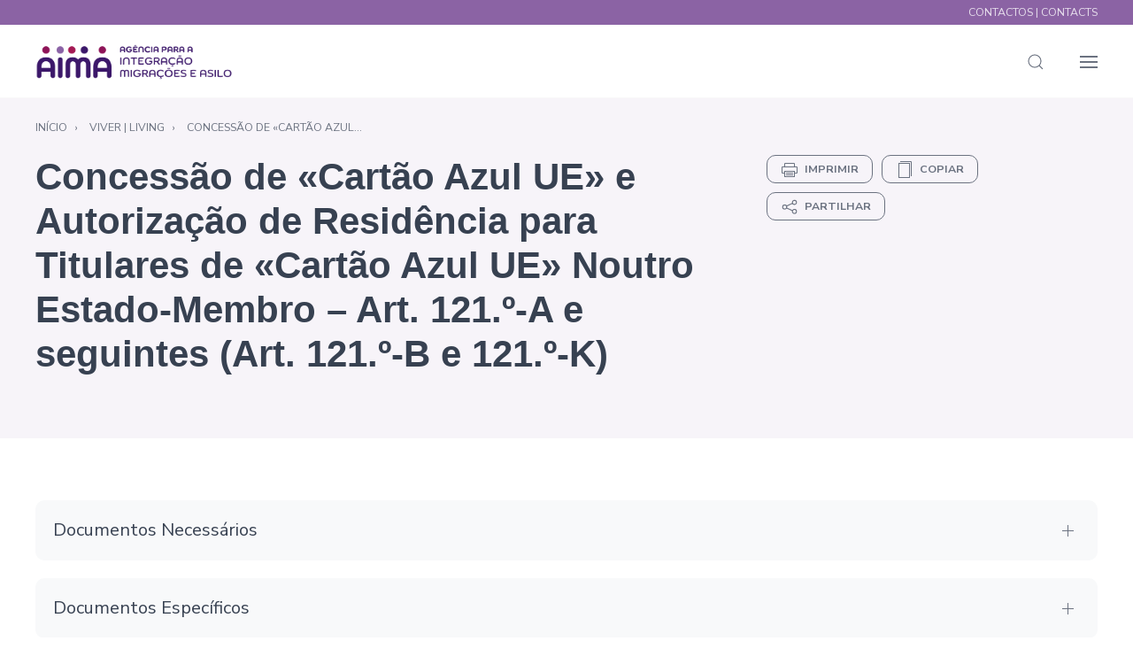

--- FILE ---
content_type: text/html; charset=UTF-8
request_url: https://aima.gov.pt/pt/viver/concessao-de-cartao-azul-ue-e-autorizacao-de-residencia-para-titulares-de-cartao-azul-ue-noutro-estado-membro-art-121-o-a-e-segu
body_size: 8569
content:
<!DOCTYPE html>
<html lang="pt">

    <head>

            <title>Concess&atilde;o de &laquo;Cart&atilde;o Azul UE&raquo; e Autoriza&ccedil;&atilde;o de Resid&ecirc;ncia para Titulares de &laquo;Cart&atilde;o Azul UE&raquo; Noutro Estado-Membro &ndash; Art. 121.&ordm;-A e seguintes (Art. 121.&ordm;-B e 121.&ordm;-K) - Viver        | Living - AIMA</title>
    <meta name="description" content="">
    <meta property="og:title" content="Concess&atilde;o de &laquo;Cart&atilde;o Azul UE&raquo; e Autoriza&ccedil;&atilde;o de Resid&ecirc;ncia para Titulares de &laquo;Cart&atilde;o Azul UE&raquo; Noutro Estado-Membro &ndash; Art. 121.&ordm;-A e seguintes (Art. 121.&ordm;-B e 121.&ordm;-K) - Viver        | Living - AIMA">
    <meta property="og:description" content="">
    <meta property="og:locale" content="pt_PT">
    <meta property="og:type" content="website">
    <meta property="og:site_name" content="AIMA">
    <meta property="og:url" content="https://aima.gov.pt/pt/viver/concessao-de-cartao-azul-ue-e-autorizacao-de-residencia-para-titulares-de-cartao-azul-ue-noutro-estado-membro-art-121-o-a-e-segu">
    <link rel="canonical" href="https://aima.gov.pt/pt/viver/concessao-de-cartao-azul-ue-e-autorizacao-de-residencia-para-titulares-de-cartao-azul-ue-noutro-estado-membro-art-121-o-a-e-segu">


        <meta charset="utf-8" />
        <meta content="width=device-width, initial-scale=1" name="viewport">

        <link href="https://aima.gov.pt/assets/images/favicons/apple-touch-icon.png" rel="apple-touch-icon" sizes="180x180" />
        <link href="https://aima.gov.pt/assets/images/favicons/favicon-32x32.png" rel="icon" sizes="32x32" type="image/png" />
        <link href="https://aima.gov.pt/assets/images/favicons/favicon-16x16.png" rel="icon" sizes="16x16" type="image/png" />
        <link href="https://aima.gov.pt/assets/images/favicons/site.webmanifest" rel="manifest" />

        <link href="https://fonts.googleapis.com" rel="preconnect">
        <link crossorigin href="https://fonts.gstatic.com" rel="preconnect">
        <link href="https://fonts.googleapis.com/css2?family=Nunito+Sans:ital,wght@0,400;0,700;1,400;1,700&display=swap" rel="stylesheet">

        <link href="https://use.typekit.net/aby7zdr.css" rel="stylesheet">

        <script src="https://aima.gov.pt/assets/app.js?id=9f2632b41366e88c65ab8f1cec8a36e2"></script>
        <link href="https://aima.gov.pt/assets/stylesheet.css?id=d3cbd723dfc277c5bad3466aa1f9f260" rel="stylesheet">

        
        <script src="https://unpkg.com/htmx.org@latest/dist/htmx.min.js"></script>

    </head>
    

    <body class="theme-theme01" dir="ltr">

        <div class="page" id="page-viver/concessao-de-cartao-azul-ue-e-autorizacao-de-residencia-para-titulares-de-cartao-azul-ue-noutro-estado-membro-art-121-o-a-e-segu">

            <header id="header" class="yw-header-overlay">

     <div class="yw-header-mobile uk-hidden@l">

         <div uk-sticky cls-active="uk-navbar-sticky" sel-target=".uk-navbar-container">

             <div class="uk-navbar-container">

                 <div class="uk-container uk-container-expand">
                     <nav class="uk-navbar"
                         uk-navbar="{&quot;container&quot;:&quot;.yw-header-mobile &gt; [uk-sticky]&quot;}">

                         <div class="uk-navbar-left">

                             <a class="uk-logo uk-navbar-item" href="https://aima.gov.pt/pt" rel="home">
                        

            <img data-src="https://aima.gov.pt/media/site/efa82dceb0-1698523741/aima_horizontal_cor.png" class="uk-visible@s" style="height:40px"
                height="40" width="224" alt="AIMA" uk-img>
            <img data-src="https://aima.gov.pt/media/site/efa82dceb0-1698523741/aima_horizontal_cor.png" class="uk-hidden@s" style="height:25px"
                height="25" width="140" alt="AIMA" uk-img>
                    </a>
                             

                         </div>

                         <div class="uk-navbar-right no-print">

                             <div>
                                 <a class="uk-navbar-toggle" uk-search-icon href></a>
                                 <div uk-drop="mode: click; pos: left-center; offset: 0">
                                     <form class="uk-search uk-search-navbar uk-width-1-1" action="https://aima.gov.pt/pt/pesquisa">
                                         <input class="uk-search-input" name="q" type="search"
                                             placeholder="Procurar" aria-label="Procurar"
                                             autofocus>
                                     </form>
                                 </div>
                             </div>

                             

                             <a uk-toggle aria-label="Open Menu" href="#offcanvas-flip-slide"
                                 class="uk-navbar-toggle uk-navbar-toggle-animate">
                                 <div uk-navbar-toggle-icon></div>
                             </a>

                         </div>

                     </nav>
                 </div>

             </div>

         </div>

     </div>

     <div class="yw-header uk-visible@l" uk-header>

         <div class="yw-topbar yw-section-xxsmall yww-section-background">
     <div class="uk-container uk-light">
         <nav class="uk-navbar" uk-navbar="">
             <div class="uk-navbar-right">
                 <ul class="uk-subnav uk-margin-remove">
                                             <li >
    
    <a class="" href="https://aima.gov.pt/pt/perguntas-frequentes-faq-s" target=_self>
                Contactos | Contacts
    </a>

            </li>
    
                                      </ul>
             </div>

         </nav>
     </div>
</div>
       
         <div
             uk-sticky="cls-active:uk-navbar-sticky,  show-on-up:true,  animation:uk-animation-slide-top,  start:350, sel-target:.uk-navbar-container">
             <div class="uk-navbar-container uk-navbar-transparent">

                <div id="scroll-bar"></div>

                 <div class="uk-container">
                     <nav class="uk-navbar" uk-navbar="">

                         <div class="uk-navbar-left">

                             <a class="uk-logo uk-navbar-item" href="https://aima.gov.pt/pt" rel="home">
                        

            <img data-src="https://aima.gov.pt/media/site/efa82dceb0-1698523741/aima_horizontal_cor.png" class="uk-visible@s" style="height:40px"
                height="40" width="224" alt="AIMA" uk-img>
            <img data-src="https://aima.gov.pt/media/site/efa82dceb0-1698523741/aima_horizontal_cor.png" class="uk-hidden@s" style="height:25px"
                height="25" width="140" alt="AIMA" uk-img>
                    </a>

                         </div>

                         <div class="uk-navbar-right">

                             <ul class="uk-navbar-nav yw-navbar-nav-primary">

                                                                                                      
                             </ul>

                             <div class="uk-navbar-item">
                                 <ul class="uk-grid">

                                     <li>
                                         <a class="uk-navbar-toggle" uk-search-icon href></a>
                                         <div uk-drop="mode: click; pos: left-center; offset: 0">
                                             <form class="uk-search uk-search-navbar uk-width-1-1"
                                                 action="https://aima.gov.pt/pt/pesquisa">
                                                 <input class="uk-search-input" name="q" type="search"
                                                     placeholder="Procurar" aria-label="Procurar"
                                                     autofocus>
                                             </form>
                                         </div>
                                     </li>

                                     <li>
                                         <a uk-toggle aria-label="Open Menu" href="#offcanvas-flip-slide"
                                             class="uk-navbar-toggle uk-navbar-toggle-animate">
                                             <div uk-navbar-toggle-icon></div>
                                         </a>
                                     </li>

                                 </ul>
                             </div>

                            <!--
                             <ul class="uk-navbar-nav">

                                 <li>
                                     <a class="" href="#">
                                         Português

                                         <span uk-navbar-parent-icon></span></a>
                                     <div class="uk-navbar-dropdown">
                                         <ul class="uk-nav uk-navbar-dropdown-nav">

                                                                                                                                                   <li><a
                                                             href="https://aima.gov.pt/en/viver/concessao-de-cartao-azul-ue-e-autorizacao-de-residencia-para-titulares-de-cartao-azul-ue-noutro-estado-membro-art-121-o-a-e-segu">English</a>
                                                     </li>
                                                                                                                                                                                                                                     </ul>

                             </ul>
                             -->

                         </div>

                     </nav>
                 </div>

             </div>

         </div>

     </div>

 </header>

 <div id="offcanvas-flip-slide" uk-offcanvas="flip: true; overlay: true">
     <div class="uk-offcanvas-bar uk-flex uk-flex-column uk-text-center">

         <button class="uk-offcanvas-close uk-close-large" type="button" uk-close
             uk-toggle="cls: uk-close-large; mode: media; media: @s"></button>

         <div class="uk-panel uk-margin-large-top">

             <ul class="uk-nav-primary" uk-nav>

                                     <li >
    
    <a class="" href="https://aima.gov.pt/pt" target=_self>
                Início
    </a>

            </li>
    
                                     <li >
    
    <a class="" href="https://aima.gov.pt/pt/noticias" target=_blank>
                Notícias | News
    </a>

            </li>
    
                                     <li >
    
    <a class="" href="https://aima.gov.pt/pt/a-aima" target=_self>
                A AIMA
    </a>

            </li>
    
                                     <li >
    
    <a class="" href="https://aima.gov.pt/pt/a-aima/perguntas-frequentes-faqs" target=_self>
                FAQs
    </a>

            </li>
    
                                     <li >
    
    <a class="" href="https://aima.gov.pt/pt/viver" target=_self>
                Viver        | Living
    </a>

            </li>
    
                                     <li >
    
    <a class="" href="https://aima.gov.pt/pt/estudar" target=_self>
                Estudar | Studying
    </a>

            </li>
    
                                     <li >
    
    <a class="" href="https://aima.gov.pt/pt/trabalhar" target=_self>
                Trabalhar | Working
    </a>

            </li>
    
                                     <li >
    
    <a class="" href="https://aima.gov.pt/pt/empreender" target=_self>
                Empreender | Investing
    </a>

            </li>
    
                                     <li >
    
    <a class="" href="https://aima.gov.pt/pt/lingua-portuguesa" target=_blank>
                Língua Portuguesa
    </a>

            </li>
    
                                     <li >
    
    <a class="" href="https://aima.gov.pt/pt/viver/brexit" target=_self>
                Brexit
    </a>

            </li>
    
                                     <li >
    
    <a class="" href="https://aima.gov.pt/pt/perguntas-frequentes-faq-s" target=_self>
                Contactos | Contacts
    </a>

            </li>
    
                 
             </ul>

         </div>
         <!--
         <hr>
         <div class="uk-panel">
             <ul class="uk-nav">

                                                               <li><a
                                 href="https://aima.gov.pt/en/viver/concessao-de-cartao-azul-ue-e-autorizacao-de-residencia-para-titulares-de-cartao-azul-ue-noutro-estado-membro-art-121-o-a-e-segu">English</a>
                         </li>
                                                                                         </ul>
         </div>
         -->

         <div class="uk-panel uk-margin-auto-top">
             <div class="uk-grid-medium uk-flex-left" uk-grid="">


                                      <div>
                         <a class="uk-text-muted uk-icon-button" href="https://www.facebook.com/AgenciaAIMA" target=_blank>
                    <span class="uk-margin-small-right uk-icon" uk-icon="icon: facebook;ratio: 1"></span>
                
    </a>

    
                     </div>
                                      <div>
                         <a class="uk-text-muted uk-icon-button" href="https://twitter.com/AIMA_Agencia" target=_blank>
                    <span class="uk-margin-small-right uk-icon" uk-icon="icon: twitter;ratio: 1"></span>
                
    </a>

    
                     </div>
                                      <div>
                         <a class="uk-text-muted uk-icon-button" href="https://www.linkedin.com/in/aima-i-p-ag%C3%AAncia-para-a-integra%C3%A7%C3%A3o-migra%C3%A7%C3%B5es-e-asilo-a808a1299/" target=_blank>
                    <span class="uk-margin-small-right uk-icon" uk-icon="icon: linkedin;ratio: 1"></span>
                
    </a>

    
                     </div>
                                      <div>
                         <a class="uk-text-muted uk-icon-button" href="https://www.youtube.com/@AIMA_Agencia" target=_blank>
                    <span class="uk-margin-small-right uk-icon" uk-icon="icon: youtube;ratio: 1"></span>
                
    </a>

    
                     </div>
                 

             </div>
         </div>
       

     </div>
 </div>

            
    <div class="uk-section uk-section-xsmall uk-section-muted">

        <div class="uk-container">

            <nav aria-label="Breadcrumb">
                <ul class="uk-breadcrumb uk-margin-remove">

                    
                                            <li>
                                                            <a href="https://aima.gov.pt/pt">
                                    Início
                                </a>
                            
                        </li>

                                            
                                            <li>
                                                            <a href="https://aima.gov.pt/pt/viver">
                                    Viver        | Living
                                </a>
                            
                        </li>

                                            
                                            <li>
                                                            <span> Concessão de «Cartão Azul…</span>
                            
                        </li>

                                                               
                </ul>
            </nav>

        </div>
    </div>

               
            <div class="uk-section uk-padding-remove-top uk-section-muted">
        <div class="uk-container">
            <div class="" uk-grid uk-scrollspy="target: [uk-scrollspy-class]; cls: uk-animation-fade; delay: 25;">

                <div class="uk-width-2-3@m">

                    <h1 class="uk-margin-remove uk-h1">Concessão de «Cartão Azul UE» e Autorização de Residência para Titulares de «Cartão Azul UE» Noutro Estado-Membro – Art. 121.º-A e seguintes (Art. 121.º-B e 121.º-K)</h1>
                    

                </div>

                <div class="uk-width-expand">
                    <div uk-sticky="end: !.uk-container; media: 640; offset:100px">
                        <div class="uk-panel no-print" uk-scrollspy-class>
                            <ul class="uk-grid-small" uk-grid>
    <li>
        <button id="print-button" class="uk-button uk-button-small uk-button-default"
            href="#"><span uk-icon="icon: print; ratio: 1"
            class="yw-margin-xsmall-right uk-icon"></span>
            Imprimir
            
        </button>
        <script>
            document.getElementById("print-button").addEventListener("click", function() {
                window.print();
            });
        </script>
    </li>
    <li>
        <button id="copy-button" class="uk-button uk-button-small uk-button-default"
            href="#"><span uk-icon="icon: copy; ratio: 1"
            class="yw-margin-xsmall-right uk-icon"></span>
            Copiar
            
        </button>
        <script>
            document.getElementById("copy-button").addEventListener("click", function() {
                // Get the current URL
                var currentUrl = window.location.href;

                // Create a temporary input element
                var tempInput = document.createElement("input");

                // Set the input value to the current URL
                tempInput.value = currentUrl;

                // Append the input element to the document
                document.body.appendChild(tempInput);

                // Select the input value
                tempInput.select();

                // Copy the selected value to the clipboard
                document.execCommand("copy");

                // Remove the temporary input element from the document
                document.body.removeChild(tempInput);

                // Optionally, you can provide feedback to the user
                // alert("URL copied to clipboard!");
                // Show a tooltip to provide feedback to the user
                var tooltip = UIkit.tooltip(document.getElementById("copy-button"), {
                    pos: "top",
                    title: "URL copied!",
                });

               
                // Remove the tooltip after a certain duration (e.g., 2 seconds)
                // setTimeout(function() {
                //     tooltip.hide();
                // }, 5000);

                   
                // Show the tooltip
                tooltip.show();
            });
        </script>
    </li>
    <li>
        <a class="uk-button uk-button-small uk-button-default" type="button">
            <span uk-icon="icon: social; ratio: 1"
                class="yw-margin-xsmall-right uk-icon"></span>
                Partilhar
            
        </a>
        <div uk-dropdown="pos: bottom-right">
            <ul class="uk-nav uk-navbar-dropdown-nav">


                <li><a href="http://www.facebook.com/sharer.php?u=https%3A%2F%2Faima.gov.pt%2Fpt%2Fviver%2Fconcessao-de-cartao-azul-ue-e-autorizacao-de-residencia-para-titulares-de-cartao-azul-ue-noutro-estado-membro-art-121-o-a-e-segu" target="_blank" title="Share on Facebook" class="uk-flex uk-flex-middle"><span uk-icon="icon:facebook; ratio: .75" class="uk-margin-small-right"></span>Facebook</a></li>
                <li><a href="https://twitter.com/intent/tweet?source=webclient&text=Concess%C3%A3o%20de%20%C2%ABCart%C3%A3o%20Azul%20UE%C2%BB%20e%20Autoriza%C3%A7%C3%A3o%20de%20Resid%C3%AAncia%20para%20Titulares%20de%20%C2%ABCart%C3%A3o%20Azul%20UE%C2%BB%20Noutro%20Estado-Membro%20%E2%80%93%20Art.%20121.%C2%BA-A%20e%20seguintes%20%28Art.%20121.%C2%BA-B%20e%20121.%C2%BA-K%29%20https%3A%2F%2Faima.gov.pt%2Fpt%2Fviver%2Fconcessao-de-cartao-azul-ue-e-autorizacao-de-residencia-para-titulares-de-cartao-azul-ue-noutro-estado-membro-art-121-o-a-e-segu%20via @your_account" target="_blank" title="Tweet this" class="uk-flex uk-flex-middle"><span uk-icon="icon:twitter; ratio: .75" class="uk-margin-small-right"></span>ex Twitter</a></li>
                <li><a href="#" class="uk-flex uk-flex-middle"><span uk-icon="icon:mail; ratio: .75" class="uk-margin-small-right"></span>Mail</a></li>
            </ul>
        </div>
    </li>
</ul>                        </div>

                                            
                        
                        
                    </div>
                </div>
            </div>


        </div>

        
        
    </div>

            
            <section id="" class="uk-section   ">

            <div class=" uk-container ">

                <div class="uk-grid-large" uk-grid>
                                            <div class="uk-width-1-1@m">

                                                            
                                
                                <ul uk-accordion="">
  

  <li class="uk-accordion-item uk-card uk-card-body uk-card-small uk-card-hover yw-card-default uk-margin-remove-first-child uk-link-toggle uk-display-block">

  <a class="uk-accordion-title" href="#">Documentos Necessários</a>
  <div class="uk-accordion-content">
      <p>O «cartão azul UE» é o título de residência que habilita o seu titular a residir e a exercer, em território nacional, uma atividade altamente qualificada. O pedido é formulado mediante agendamento pelo requerente ou pelo seu empregador e é entregue presencialmente (ou através de plataforma eletrónica – em fase de implementação) com impresso próprio assinado pelo requerente ou pelo seu representante legal e pode ser apresentado junto da AIMA, que o pode remeter, após instrução e decisão, para os serviços da área de residência do requerente.</p>
<p>Pode ainda ser concedida autorização de residência aos que tenham residido pelo menos 18 meses como titulares de «cartão azul UE» noutro Estado membro que lho concedeu pela primeira vez, podendo deslocar-se para Portugal para efeitos de exercício de uma atividade altamente qualificada e fazer-se acompanhar dos seus familiares.</p>
<ul>
<li>Duas fotografias iguais, tipo passe, a cores e fundo liso, atualizadas e com boas condições de identificação (caso o agendamento se realize nas Lojas AIMA em Odivelas ou em Aveiro);</li>
<li>Passaporte ou outro documento de viagem válido;</li>
<li>Visto de residência válido (exceto se for titular de direito de residência válido em Território Nacional) ou «cartão azul UE» concedido por um Estado-membro da UE;</li>
<li><a href="https://aima.gov.pt/documents/minuta-declaracao-de-alojamento.pdf">Declara&ccedil;&atilde;o, sob compromisso de honra, da morada de resid&ecirc;ncia, referindo em que termos se encontra a residir na habita&ccedil;&atilde;o indicada</a> (ex. proprietário, arrendatário, subarrendatário, usufrutuário, comodatário, entre outras); e<ul>
<li>Nas situações em que habita no local por ser proprietário ou usufrutuário, deve apresentar certidão de registo predial ou disponibilização do respetivo código de acesso para comprovar o direito de propriedade ou o direito de usufruto, ou</li>
<li>Nas situações em que habita no local como arrendatário ou locatário, entre outras, declaração do senhorio do imóvel ou da entidade alojadora, com menção da situação jurídica subjacente ao direito de uso do imóvel;</li>
</ul>
</li>
<li><a href="https://eportugal.gov.pt/migrantes-viver-e-trabalhar-em-portugal/migrantes-impostos-e-seguranca-social-em-portugal/como-pedir-o-nif-e-o-niss-para-cidadaos-estrangeiros-em-portugal">Comprovativo de inscri&ccedil;&atilde;o na administra&ccedil;&atilde;o fiscal</a>;</li>
<li><a href="https://eportugal.gov.pt/migrantes-viver-e-trabalhar-em-portugal/migrantes-impostos-e-seguranca-social-em-portugal/como-pedir-o-nif-e-o-niss-para-cidadaos-estrangeiros-em-portugal">Comprovativo de inscri&ccedil;&atilde;o na seguran&ccedil;a social</a>;</li>
<li>Registo Criminal do país da nacionalidade ou do país que concedeu o «cartão azul UE» à pessoa requerente, <a href="https://aima.gov.pt/pt/temas-transversais">devidamente autenticado</a>;</li>
<li>Contrato de trabalho ou contrato promessa de trabalho compatível com o exercício de uma atividade altamente qualificada e de duração não inferior a seis meses, a que corresponda uma remuneração anual de, pelo menos, 1,5 vezes o salário anual bruto médio nacional ou, nos casos previstos no n.º 2 do artigo 61.º-A, de, pelo menos, 1,2 vezes o salário anual bruto médio nacional;</li>
<li>Seguro de saúde ou comprovativo de que se encontra abrangido pelo Serviço Nacional de Saúde;</li>
<li>No caso de profissão não regulamentada, documento comprovativo de qualificações profissionais elevadas na atividade ou setor especificado no contrato de trabalho ou no contrato promessa de contrato de trabalho;</li>
<li>No caso de profissão regulamentada indicada no contrato de trabalho ou no contrato promessa de contrato de trabalho, documento comprovativo de certificação profissional, quando aplicável.</li>
</ul></div>
</li>


  

  <li class="uk-accordion-item uk-card uk-card-body uk-card-small uk-card-hover yw-card-default uk-margin-remove-first-child uk-link-toggle uk-display-block">

  <a class="uk-accordion-title" href="#">Documentos Específicos</a>
  <div class="uk-accordion-content">
      <ul>
<li>
<p>Contrato de trabalho ou contrato promessa de trabalho compatível com o exercício de uma atividade altamente qualificada e de duração não inferior a seis meses, a que corresponda uma remuneração anual de, pelo menos, 1,5 vezes o salário anual bruto médio nacional ou, nos casos previstos no n.º 2 do artigo 61.º-A, de, pelo menos, 1,2 vezes o salário anual bruto médio nacional;</p>
</li>
<li>
<p>Seguro de saúde ou comprovativo de que se encontra abrangido pelo Serviço Nacional de Saúde;</p>
</li>
<li>
<p>Inscrição na segurança social;</p>
</li>
<li>
<p>No caso de profissão não regulamentada, documento comprovativo de qualificações profissionais elevadas na atividade ou setor especificado no contrato de trabalho ou no contrato promessa de contrato de trabalho;</p>
</li>
<li>
<p>No caso de profissão regulamentada indicada no contrato de trabalho ou no contrato promessa de contrato de trabalho, documento comprovativo de certificação profissional, quando aplicável.</p>
</li>
</ul></div>
</li>


  

  <li class="uk-accordion-item uk-card uk-card-body uk-card-small uk-card-hover yw-card-default uk-margin-remove-first-child uk-link-toggle uk-display-block">

  <a class="uk-accordion-title" href="#">Notas</a>
  <div class="uk-accordion-content">
      <p>O pedido de «cartão azul EU» pode ser apresentado quer pelo nacional de Estado terceiro, quer pelo seu empregador. Em todo o caso, o cidadão estrangeiro deve estar presente para se proceder à recolha dos elementos biométricos.</p>
<p>O n.º 3 do art.º 121.º-A da Lei de Estrangeiros elenca os nacionais de Estados terceiros que não pode beneficiar do «cartão azul EU»:</p>
<ul>
<li>
<p>Estejam autorizados a residir num Estado membro ao abrigo da proteção temporária ou tenham requerido autorização de residência por esse motivo e aguardem uma decisão sobre o seu estatuto, bem como os beneficiários da proteção concedida ao abrigo da Lei n.º 27/2008, de 30 de junho, ou que tenham requerido essa proteção e aguardem uma decisão definitiva sobre o seu estatuto;</p>
</li>
<li>
<p>Sejam familiares de cidadãos da União Europeia, em conformidade com a Lei n.º 37/2006, de 9 de agosto, na sua atual redação;</p>
</li>
<li>
<p>Tenham requerido ou sejam titulares de autorização de residência para atividade de investigação, nos termos do n.º 1 do artigo 90.º;</p>
</li>
<li>
<p>Beneficiem do estatuto de residente de longa duração em outro Estado membro da UE, nos termos das alíneas a) e b) do n.º 1 do artigo 116.º do REPSAE;</p>
</li>
<li>
<p>Permaneçam em Portugal por motivos de caráter temporário, para exercerem atividades de comércio, relacionadas com investimento, como trabalhadores sazonais ou destacados no âmbito de uma prestação de serviço;</p>
</li>
<li>
<p>Por força de um acordo celebrado entre a União Europeia e o Estado terceiro da nacionalidade, beneficiem de direitos em matéria de livre circulação equivalentes aos dos cidadãos da União Europeia;</p>
</li>
<li>
<p>Tenham a sua expulsão suspensa por razões de facto ou de direito.</p>
</li>
</ul>
<p>O pedido de «cartão azul UE» em Território Nacional por titular de «cartão azul UE» emitido por outro Estado-Membro deve ser apresentado no prazo de 30 dias após a entrada em Território Nacional.</p></div>
</li>


  

  <li class="uk-accordion-item uk-card uk-card-body uk-card-small uk-card-hover yw-card-default uk-margin-remove-first-child uk-link-toggle uk-display-block">

  <a class="uk-accordion-title" href="#">Taxas</a>
  <div class="uk-accordion-content">
      <p><a href="https://aima.gov.pt/documents/tabela-de-taxas-e-demais-encargos-a-cobrar-pelos-procedimentos-administrativos.pdf">Tabela de taxas e demais encargos a cobrar pelos procedimentos administrativos</a></p></div>
</li>


  

  <li class="uk-accordion-item uk-card uk-card-body uk-card-small uk-card-hover yw-card-default uk-margin-remove-first-child uk-link-toggle uk-display-block">

  <a class="uk-accordion-title" href="#">Impressos</a>
  <div class="uk-accordion-content">
      <p><a href="https://aima.gov.pt/documents/modelo-1.pdf">Modelo 1</a> (Preenchimento obrigatório)</p>
<p><a href="https://aima.gov.pt/documents/modelo-4.pdf">Modelo 4</a> (Termo de Responsabilidade, Preenchimento se aplicável)</p></div>
</li>


  

  <li class="uk-accordion-item uk-card uk-card-body uk-card-small uk-card-hover yw-card-default uk-margin-remove-first-child uk-link-toggle uk-display-block">

  <a class="uk-accordion-title" href="#">Enquadramento Legal</a>
  <div class="uk-accordion-content">
      <p>Artigo 121.º-A e seguintes do REPSAE (121.º-B e 121.º-K) conjugado com o n.º2 do Artigo 60.º do Dec. Reg. n.º 84/07, de 5 de novembro, na sua atual redação</p>
<p>Portaria n.º 1563/2007, de 11 de dezembro</p></div>
</li>


  
</ul>                                                    </div>
                                    </div>

            </div>

        </section>    
            <footer class="no-print" uk-scrollspy="target: [uk-scrollspy-class]; cls: uk-animation-fade; delay: 25;">
    
            <section id="" class="uk-section  uk-section-primary ">

            <div class=" uk-container ">

                <div class="uk-grid-large" uk-grid>
                                            <div class="uk-width-1-3@m">

                                                            
                                
                                <h3 class="yw-font-custom yw-text-primary uk-h2">Centro de Contacto |             Contact Center</h3>

                                                            
                                
                                <p>Segunda a sexta, das 08h00 às 20h00 |<br />
Monday to Friday - 8:00 am to 08:00 pm</p>                                                    </div>
                                            <div class="uk-width-1-3@m">

                                                            
                                
                                <div class="uk-card uk-card-small uk-card-hover yw-card-default"
    uk-scrollspy="cls: uk-animation-fade; delay: 25;">

    
    <div class="uk-card-body uk-margin-remove-first-child uk-width-expand uk-preserve-color">

    
            <div><h3 class="uk-h2 uk-margin-remove yw-font-custom yw-text-primary">(+351) 217 115 000</h3> 
<p class="uk-margin-remove-top">(Custo de acordo com tarifário)</p> (Cost according to the tariff in force)</div>
    
        <div class="uk-grid-small uk-margin-top" uk-grid>
            <div>
            <a href="tel:217115000" class="uk-button uk-button-small uk-button-secondary" target=_self>
        Ligar
</a>
        </div>
        </div>
    
</div>

</div>
                                                    </div>
                                            <div class="uk-width-1-3@m">

                                                    </div>
                                    </div>

            </div>

        </section>    
            <section id="" class="uk-section   uk-padding-remove-bottom">

            <div class=" uk-container ">

                <div class="uk-grid-large" uk-grid>
                                            <div class="uk-width-1-4@m">

                                                            
                                
                                <h4 class="uk-h5">Páginas | Pages</h4>

                                                            
                                
                                <ul class="uk-list uk-link-text">
                <li >
    
    <a class="" href="https://aima.gov.pt/pt/a-aima" target=_self>
                A AIMA
    </a>

            </li>
    
                <li >
    
    <a class="" href="https://aima.gov.pt/pt/viver" target=_self>
                Viver        | Living
    </a>

            </li>
    
                <li >
    
    <a class="" href="https://aima.gov.pt/pt/estudar" target=_self>
                Estudar | Studying
    </a>

            </li>
    
                <li >
    
    <a class="" href="https://aima.gov.pt/pt/trabalhar" target=_self>
                Trabalhar | Working
    </a>

            </li>
    
                <li >
    
    <a class="" href="https://aima.gov.pt/pt/empreender" target=_self>
                Empreender | Investing
    </a>

            </li>
    
                <li >
    
    <a class="" href="https://aima.gov.pt/pt/a-aima/perguntas-frequentes-faqs" target=_blank>
                Perguntas Frequentes
    </a>

            </li>
    
        </ul>
                                                    </div>
                                            <div class="uk-width-1-4@m">

                                                            
                                
                                <h5 class="uk-h5">AIMA</h5>

                                                            
                                
                                <ul class="uk-list uk-link-text">
                <li >
    
    <a class="" href="https://aima.gov.pt/pt/a-aima/perguntas-frequentes-faqs" target=_self>
                Perguntas Frequentes | FAQs
    </a>

            </li>
    
                <li >
    
    <a class="" href="https://aima.gov.pt/pt/lojas-aima" target=_self>
                Lojas AIMA
    </a>

            </li>
    
                <li >
    
    <a class="" href="https://aima.gov.pt/pt/a-aima/protecao-de-dados" target=_self>
                Proteção de Dados Pessoais | Protection of Personal Data
    </a>

            </li>
    
                <li >
    
    <a class="" href="https://aima.gov.pt/pt/perguntas-frequentes-faq-s" target=_self>
                Contactos | Contacts
    </a>

            </li>
    
                <li >
    
    <a class="" href="https://aima.gov.pt/pt/a-aima/etica-gestao-de-risco-e-prevencao-da-corrupcao/transparencia-administrativa" target=_blank>
                Transparência Administrativa
    </a>

            </li>
    
        </ul>
                                                    </div>
                                            <div class="uk-width-1-4@m">

                                                    </div>
                                            <div class="uk-width-1-4@m">

                                                            
                                
                                <h4 class="uk-h5">Siga-nos | Follow Us</h4>

                                                            
                                
                                <ul class="uk-list uk-link-text">
                <li >
    
    <a class="" href="https://www.facebook.com/AgenciaAIMA" target=_blank>
                    <span class="uk-margin-small-right uk-icon" uk-icon="icon: facebook;ratio: .75"></span>
                Facebook
    </a>

            </li>
    
                <li >
    
    <a class="" href="https://twitter.com/AIMA_Agencia" target=_blank>
                    <span class="uk-margin-small-right uk-icon" uk-icon="icon: twitter;ratio: .75"></span>
                ex Twitter
    </a>

            </li>
    
                <li >
    
    <a class="" href="https://www.linkedin.com/in/aima-i-p-ag%C3%AAncia-para-a-integra%C3%A7%C3%A3o-migra%C3%A7%C3%B5es-e-asilo-a808a1299/" target=_self>
                    <span class="uk-margin-small-right uk-icon" uk-icon="icon: linkedin;ratio: .75"></span>
                Linkedin
    </a>

            </li>
    
                <li >
    
    <a class="" href="https://www.youtube.com/@AIMA_Agencia" target=_blank>
                    <span class="uk-margin-small-right uk-icon" uk-icon="icon: youtube;ratio: .75"></span>
                YouTube
    </a>

            </li>
    
        </ul>
                                                    </div>
                                    </div>

            </div>

        </section>    
    <div class="uk-container uk-margin-medium" uk-scrollspy-class>
        <hr>
    </div>

    <div class="uwk-section uwk-section-small">
        <div class="uk-container uk-margin-medium-bottom">
            <div class="uk-margin" uk-height-match uk-grid
                uk-scrollspy="target: > div; cls: uk-animation-fade; delay: 25;">

                                    <div>
                                                    <a href="https://www.portugal.gov.pt" target="_blank" class="yw-footer-logo" title="XXIV Governo Logo República Portuguesa">
                                                
                                                    <picture>
    
            <source srcset="https://aima.gov.pt/media/pages/data-partners/xxiii-governo-logo-republica-portuguesa/82a6d14ba4-1712655664/logo_rep_pt-300x-q65.png 300w, https://aima.gov.pt/media/pages/data-partners/xxiii-governo-logo-republica-portuguesa/82a6d14ba4-1712655664/logo_rep_pt-600x-q65.png 600w, https://aima.gov.pt/media/pages/data-partners/xxiii-governo-logo-republica-portuguesa/82a6d14ba4-1712655664/logo_rep_pt-900x-q65.png 900w, https://aima.gov.pt/media/pages/data-partners/xxiii-governo-logo-republica-portuguesa/82a6d14ba4-1712655664/logo_rep_pt-1200x-q65.png 1200w, https://aima.gov.pt/media/pages/data-partners/xxiii-governo-logo-republica-portuguesa/82a6d14ba4-1712655664/logo_rep_pt-2400x-q65.png 2400w" type="image/jpg" sizes="(min-width: 960px) 120px, (min-width: 640px) 120px, 120px">
        <img src="https://aima.gov.pt/media/pages/data-partners/xxiii-governo-logo-republica-portuguesa/82a6d14ba4-1712655664/logo_rep_pt-360x-q65.png" alt="XXIV Governo Logo República Portuguesa" width="360" height="99" loading="lazy" class="">
</picture>
                                                                        </a>
                                            </div>
                                    <div>
                                                    <a href="https://aima.gov.pt" target="_blank" class="yw-footer-logo" title="Logótipo AIMA horizontal">
                                                
                                                    <picture>
    
            <source srcset="https://aima.gov.pt/media/pages/data-partners/logotipo-aima-horizontal/e610920a05-1698523692/aima_horizontal_cor-300x-q65.png 300w, https://aima.gov.pt/media/pages/data-partners/logotipo-aima-horizontal/e610920a05-1698523692/aima_horizontal_cor-600x-q65.png 600w, https://aima.gov.pt/media/pages/data-partners/logotipo-aima-horizontal/e610920a05-1698523692/aima_horizontal_cor-900x-q65.png 900w, https://aima.gov.pt/media/pages/data-partners/logotipo-aima-horizontal/e610920a05-1698523692/aima_horizontal_cor-1200x-q65.png 1200w, https://aima.gov.pt/media/pages/data-partners/logotipo-aima-horizontal/e610920a05-1698523692/aima_horizontal_cor-2400x-q65.png 2400w" type="image/jpg" sizes="(min-width: 960px) 120px, (min-width: 640px) 120px, 120px">
        <img src="https://aima.gov.pt/media/pages/data-partners/logotipo-aima-horizontal/e610920a05-1698523692/aima_horizontal_cor-360x-q65.png" alt="Logótipo AIMA horizontal" width="600" height="107" loading="lazy" class="">
</picture>
                                                                        </a>
                                            </div>
                                    <div>
                                                    <a href="https://www.compete2020.gov.pt/" target="_blank" class="yw-footer-logo" title="Compete 2020">
                                                
                                                    <picture>
    
            <source srcset="https://aima.gov.pt/media/pages/data-partners/compete-2020/79b0d289b7-1698076986/logo_compete_2020-300x-q65.png 300w, https://aima.gov.pt/media/pages/data-partners/compete-2020/79b0d289b7-1698076986/logo_compete_2020-600x-q65.png 600w, https://aima.gov.pt/media/pages/data-partners/compete-2020/79b0d289b7-1698076986/logo_compete_2020-900x-q65.png 900w, https://aima.gov.pt/media/pages/data-partners/compete-2020/79b0d289b7-1698076986/logo_compete_2020-1200x-q65.png 1200w, https://aima.gov.pt/media/pages/data-partners/compete-2020/79b0d289b7-1698076986/logo_compete_2020-2400x-q65.png 2400w" type="image/jpg" sizes="(min-width: 960px) 120px, (min-width: 640px) 120px, 120px">
        <img src="https://aima.gov.pt/media/pages/data-partners/compete-2020/79b0d289b7-1698076986/logo_compete_2020-360x-q65.png" alt="Compete 2020" width="360" height="109" loading="lazy" class="">
</picture>
                                                                        </a>
                                            </div>
                                    <div>
                                                    <a href="https://portugal2020.pt/" target="_blank" class="yw-footer-logo" title="Portugal 2020">
                                                
                                                    <picture>
    
            <source srcset="https://aima.gov.pt/media/pages/data-partners/portugal-2020/a512a91ef0-1698076988/logo_portugal_2020-300x-q65.png 300w, https://aima.gov.pt/media/pages/data-partners/portugal-2020/a512a91ef0-1698076988/logo_portugal_2020-600x-q65.png 600w, https://aima.gov.pt/media/pages/data-partners/portugal-2020/a512a91ef0-1698076988/logo_portugal_2020-900x-q65.png 900w, https://aima.gov.pt/media/pages/data-partners/portugal-2020/a512a91ef0-1698076988/logo_portugal_2020-1200x-q65.png 1200w, https://aima.gov.pt/media/pages/data-partners/portugal-2020/a512a91ef0-1698076988/logo_portugal_2020-2400x-q65.png 2400w" type="image/jpg" sizes="(min-width: 960px) 120px, (min-width: 640px) 120px, 120px">
        <img src="https://aima.gov.pt/media/pages/data-partners/portugal-2020/a512a91ef0-1698076988/logo_portugal_2020-360x-q65.png" alt="Portugal 2020" width="360" height="122" loading="lazy" class="">
</picture>
                                                                        </a>
                                            </div>
                                    <div>
                                                    <a href="https://ec.europa.eu/european-social-fund-plus/pt" target="_blank" class="yw-footer-logo" title="União Europeia - Fundo Social Europeu">
                                                
                                                    <picture>
    
            <source srcset="https://aima.gov.pt/media/pages/data-partners/uniao-europeia-fundo-social-europeu/dbfcc028e6-1698076988/logo_ue_fundo_soc-300x-q65.png 300w, https://aima.gov.pt/media/pages/data-partners/uniao-europeia-fundo-social-europeu/dbfcc028e6-1698076988/logo_ue_fundo_soc-600x-q65.png 600w, https://aima.gov.pt/media/pages/data-partners/uniao-europeia-fundo-social-europeu/dbfcc028e6-1698076988/logo_ue_fundo_soc-900x-q65.png 900w, https://aima.gov.pt/media/pages/data-partners/uniao-europeia-fundo-social-europeu/dbfcc028e6-1698076988/logo_ue_fundo_soc-1200x-q65.png 1200w, https://aima.gov.pt/media/pages/data-partners/uniao-europeia-fundo-social-europeu/dbfcc028e6-1698076988/logo_ue_fundo_soc-2400x-q65.png 2400w" type="image/jpg" sizes="(min-width: 960px) 120px, (min-width: 640px) 120px, 120px">
        <img src="https://aima.gov.pt/media/pages/data-partners/uniao-europeia-fundo-social-europeu/dbfcc028e6-1698076988/logo_ue_fundo_soc-360x-q65.png" alt="União Europeia - Fundo Social Europeu" width="360" height="111" loading="lazy" class="">
</picture>
                                                                        </a>
                                            </div>
                
                <div class="uk-width-expand uk-flex-last@s">

                    <div class="uk-text-right">

                        <a class="uk-margin-left uk-link-reset" uk-icon="icon: arrow-up;" href="#" title="To top"
                            uk-scroll=""></a>
                    </div>
                </div>

            </div>
        </div>
    </div>



    

</footer>


<div class="yw-section-xxsmall uk-section-muted" id="yw-subfooter">
    <div class="uk-container">
        <div class="uk-text-small uk-grid-collapse" uk-grid="">

            <div class="uk-width-expand@m">
                <div class="uk-panel">
                    <p class="uk-margin-remove-bottom">
                        &copy;
                        2025 <b class="uk-text-uppercase">Agência para a Integração, Migrações e Asilo</b>
                    </p>
                    <p class="uk-margin-remove print ">
                        https://aima.gov.pt/pt/viver/concessao-de-cartao-azul-ue-e-autorizacao-de-residencia-para-titulares-de-cartao-azul-ue-noutro-estado-membro-art-121-o-a-e-segu
                    </p>
                </div>
            </div>

            <div class="uk-width-auto@m">
                <div class="uk-panel">
                    <nav class="no-print">
                        <ul class="uk-subnav uk-margin-remove-bottom">
                                                            <li >
    
    <a class="" href="https://aima.gov.pt/pt/politica-de-privacidade" target=_self>
                Política de Privacidade
    </a>

            </li>
    
                                                            <li >
    
    <a class="" href="https://aima.gov.pt/pt/politica-de-cookies" target=_blank>
                Política de Cookies
    </a>

            </li>
    
                                                    </ul>
                    </nav>
                </div>
            </div>

        </div>
    </div>
</div>
        </div>

        <script>
            document.addEventListener('DOMContentLoaded', function() {
                var d = document.documentElement,
                    w = window,
                    scrollBar = document.querySelector('div#scroll-bar');

                function updateScrollBar() {
                    var scrollPercent = d.scrollTop / (d.scrollHeight - w.innerHeight);
                    var scrollBarWidth = scrollPercent * (w.innerWidth - 20);
                    scrollBar.style.width = scrollBarWidth + 'px';
                }

                w.addEventListener('scroll', updateScrollBar);
                w.addEventListener('resize', updateScrollBar);

                updateScrollBar();
            });
        </script>

    </body>

</html>


--- FILE ---
content_type: text/css;charset=utf-8
request_url: https://use.typekit.net/aby7zdr.css
body_size: 376
content:
/*
 * The Typekit service used to deliver this font or fonts for use on websites
 * is provided by Adobe and is subject to these Terms of Use
 * http://www.adobe.com/products/eulas/tou_typekit. For font license
 * information, see the list below.
 *
 * chennai:
 *   - http://typekit.com/eulas/00000000000000000000d797
 *
 * © 2009-2025 Adobe Systems Incorporated. All Rights Reserved.
 */
/*{"last_published":"2023-10-29 12:54:55 UTC"}*/

@import url("https://p.typekit.net/p.css?s=1&k=aby7zdr&ht=tk&f=1504&a=95337271&app=typekit&e=css");

@font-face {
font-family:"chennai";
src:url("https://use.typekit.net/af/aa85a5/00000000000000000000d797/27/l?primer=7cdcb44be4a7db8877ffa5c0007b8dd865b3bbc383831fe2ea177f62257a9191&fvd=n5&v=3") format("woff2"),url("https://use.typekit.net/af/aa85a5/00000000000000000000d797/27/d?primer=7cdcb44be4a7db8877ffa5c0007b8dd865b3bbc383831fe2ea177f62257a9191&fvd=n5&v=3") format("woff"),url("https://use.typekit.net/af/aa85a5/00000000000000000000d797/27/a?primer=7cdcb44be4a7db8877ffa5c0007b8dd865b3bbc383831fe2ea177f62257a9191&fvd=n5&v=3") format("opentype");
font-display:swap;font-style:normal;font-weight:500;font-stretch:normal;
}

.tk-chennai { font-family: "chennai",sans-serif; }


--- FILE ---
content_type: application/javascript
request_url: https://aima.gov.pt/assets/app.js?id=9f2632b41366e88c65ab8f1cec8a36e2
body_size: 71122
content:
/*! For license information please see app.js.LICENSE.txt */
(()=>{var t,e={407:(t,e,i)=>{"use strict";var n=i(612),s=i.n(n),o=i(355),r=i.n(o);s().use(r()),window.UIkit=s(),document.onreadystatechange=function(){"complete"===document.readyState&&setTimeout((function(){document.querySelector("body").classList.remove("yw-loading")}),400)},document.addEventListener("DOMContentLoaded",(function(){document.querySelectorAll("a[href]").forEach((function(t){var e=t.getAttribute("href");(t.host!==window.location.host||/\.(pdf|docx|jpg|png|jepg)$/i.test(e))&&(t.target="_blank")}))}));var l=1e3/60,h=Math.round(119.99999999999999);s().util.ready((function(){s().util.$$(".countup").forEach((function(t){s().scrollspy(t,{repeat:!1}),s().util.on(t,"inview",(function(){!function(t){var e=0,i=parseInt(t.innerHTML,10),n=setInterval((function(){var s,o=(s=++e/h)*(2-s),r=Math.round(i*o);parseInt(t.innerHTML,10)!==r&&(t.innerHTML=r),e===h&&clearInterval(n)}),l)}(t)}))}))})),s().icon.add("twitter",'<svg xmlns="http://www.w3.org/2000/svg" height="20" width="20" viewBox="0 0 512 512"><path d="M389.2 48h70.6L305.6 224.2 487 464H345L233.7 318.6 106.5 464H35.8L200.7 275.5 26.8 48H172.4L272.9 180.9 389.2 48zM364.4 421.8h39.1L151.1 88h-42L364.4 421.8z"/></svg>')},355:function(t,e,i){var n,s,o;function r(t,e,i){return(e=function(t){var e=function(t,e){if("object"!==l(t)||null===t)return t;var i=t[Symbol.toPrimitive];if(void 0!==i){var n=i.call(t,e||"default");if("object"!==l(n))return n;throw new TypeError("@@toPrimitive must return a primitive value.")}return("string"===e?String:Number)(t)}(t,"string");return"symbol"===l(e)?e:String(e)}(e))in t?Object.defineProperty(t,e,{value:i,enumerable:!0,configurable:!0,writable:!0}):t[e]=i,t}function l(t){return l="function"==typeof Symbol&&"symbol"==typeof Symbol.iterator?function(t){return typeof t}:function(t){return t&&"function"==typeof Symbol&&t.constructor===Symbol&&t!==Symbol.prototype?"symbol":typeof t},l(t)}t=i.nmd(t),o=function(){"use strict";function t(e){var i;t.installed||e.icon.add((r(i={youtube:'<svg width="20" height="20" viewBox="0 0 20 20" xmlns="http://www.w3.org/2000/svg"><path d="M15,4.1c1,0.1,2.3,0,3,0.8c0.8,0.8,0.9,2.1,0.9,3.1C19,9.2,19,10.9,19,12c-0.1,1.1,0,2.4-0.5,3.4c-0.5,1.1-1.4,1.5-2.5,1.6 c-1.2,0.1-8.6,0.1-11,0c-1.1-0.1-2.4-0.1-3.2-1c-0.7-0.8-0.7-2-0.8-3C1,11.8,1,10.1,1,8.9c0-1.1,0-2.4,0.5-3.4C2,4.5,3,4.3,4.1,4.2 C5.3,4.1,12.6,4,15,4.1z M8,7.5v6l5.5-3L8,7.5z"/></svg>',yootheme:'<svg width="20" height="20" viewBox="0 0 20 20" xmlns="http://www.w3.org/2000/svg"><path d="m16.15,5.48c-1.37,0-2.45.61-3.11,1.54-.66-.93-1.74-1.54-3.11-1.54-1.75,0-3.03,1-3.57,2.41v-2.22h-2.01v4.45c0,.85-.31,1.35-1.18,1.35s-1.18-.5-1.18-1.35v-4.45H0v4.86c0,.7.17,1.33.53,1.82.34.49.88.85,1.6,1v3.16h2.1v-3.16c1.28-.28,1.96-1.17,2.1-2.35.52,1.44,1.81,2.48,3.59,2.48,1.37,0,2.45-.61,3.11-1.54.66.93,1.74,1.54,3.11,1.54,2.37,0,3.85-1.82,3.85-4s-1.49-4-3.85-4Zm-6.22,5.99c-1.11,0-1.85-.72-1.85-1.99s.74-1.99,1.85-1.99,1.85.72,1.85,1.99-.74,1.99-1.85,1.99Zm6.22,0c-1.11,0-1.85-.72-1.85-1.99s.74-1.99,1.85-1.99,1.85.72,1.85,1.99-.74,1.99-1.85,1.99Z"/></svg>',yelp:'<svg width="20" height="20" viewBox="0 0 20 20" xmlns="http://www.w3.org/2000/svg"><path d="M17.175,14.971c-0.112,0.77-1.686,2.767-2.406,3.054c-0.246,0.1-0.487,0.076-0.675-0.069\tc-0.122-0.096-2.446-3.859-2.446-3.859c-0.194-0.293-0.157-0.682,0.083-0.978c0.234-0.284,0.581-0.393,0.881-0.276\tc0.016,0.01,4.21,1.394,4.332,1.482c0.178,0.148,0.263,0.379,0.225,0.646L17.175,14.971L17.175,14.971z M11.464,10.789\tc-0.203-0.307-0.199-0.666,0.009-0.916c0,0,2.625-3.574,2.745-3.657c0.203-0.135,0.452-0.141,0.69-0.025\tc0.691,0.335,2.085,2.405,2.167,3.199v0.027c0.024,0.271-0.082,0.491-0.273,0.623c-0.132,0.083-4.43,1.155-4.43,1.155\tc-0.322,0.096-0.68-0.06-0.882-0.381L11.464,10.789z M9.475,9.563C9.32,9.609,8.848,9.757,8.269,8.817c0,0-3.916-6.16-4.007-6.351\tc-0.057-0.212,0.011-0.455,0.202-0.65C5.047,1.211,8.21,0.327,9.037,0.529c0.27,0.069,0.457,0.238,0.522,0.479\tc0.047,0.266,0.433,5.982,0.488,7.264C10.098,9.368,9.629,9.517,9.475,9.563z M9.927,19.066c-0.083,0.225-0.273,0.373-0.54,0.421\tc-0.762,0.13-3.15-0.751-3.647-1.342c-0.096-0.131-0.155-0.262-0.167-0.394c-0.011-0.095,0-0.189,0.036-0.272\tc0.061-0.155,2.917-3.538,2.917-3.538c0.214-0.272,0.595-0.355,0.952-0.213c0.345,0.13,0.56,0.428,0.536,0.749\tC10.014,14.479,9.977,18.923,9.927,19.066z M3.495,13.912c-0.235-0.009-0.444-0.148-0.568-0.382c-0.089-0.17-0.151-0.453-0.19-0.794\tC2.63,11.701,2.761,10.144,3.07,9.648c0.145-0.226,0.357-0.345,0.592-0.336c0.154,0,4.255,1.667,4.255,1.667\tc0.321,0.118,0.521,0.453,0.5,0.833c-0.023,0.37-0.236,0.655-0.551,0.738L3.495,13.912z"/></svg>',xing:'<svg width="20" height="20" viewBox="0 0 20 20" xmlns="http://www.w3.org/2000/svg"><path d="M4.4,4.56 C4.24,4.56 4.11,4.61 4.05,4.72 C3.98,4.83 3.99,4.97 4.07,5.12 L5.82,8.16 L5.82,8.17 L3.06,13.04 C2.99,13.18 2.99,13.33 3.06,13.44 C3.12,13.55 3.24,13.62 3.4,13.62 L6,13.62 C6.39,13.62 6.57,13.36 6.71,13.12 C6.71,13.12 9.41,8.35 9.51,8.16 C9.49,8.14 7.72,5.04 7.72,5.04 C7.58,4.81 7.39,4.56 6.99,4.56 L4.4,4.56 L4.4,4.56 Z"/><path d="M15.3,1 C14.91,1 14.74,1.25 14.6,1.5 C14.6,1.5 9.01,11.42 8.82,11.74 C8.83,11.76 12.51,18.51 12.51,18.51 C12.64,18.74 12.84,19 13.23,19 L15.82,19 C15.98,19 16.1,18.94 16.16,18.83 C16.23,18.72 16.23,18.57 16.16,18.43 L12.5,11.74 L12.5,11.72 L18.25,1.56 C18.32,1.42 18.32,1.27 18.25,1.16 C18.21,1.06 18.08,1 17.93,1 L15.3,1 L15.3,1 Z"/></svg>',world:'<svg width="20" height="20" viewBox="0 0 20 20" xmlns="http://www.w3.org/2000/svg"><path fill="none" stroke="#000" d="M1,10.5 L19,10.5"/><path fill="none" stroke="#000" d="M2.35,15.5 L17.65,15.5"/><path fill="none" stroke="#000" d="M2.35,5.5 L17.523,5.5"/><path fill="none" stroke="#000" d="M10,19.46 L9.98,19.46 C7.31,17.33 5.61,14.141 5.61,10.58 C5.61,7.02 7.33,3.83 10,1.7 C10.01,1.7 9.99,1.7 10,1.7 L10,1.7 C12.67,3.83 14.4,7.02 14.4,10.58 C14.4,14.141 12.67,17.33 10,19.46 L10,19.46 L10,19.46 L10,19.46 Z"/><circle fill="none" stroke="#000" cx="10" cy="10.5" r="9"/></svg>',wordpress:'<svg width="20" height="20" viewBox="0 0 20 20" xmlns="http://www.w3.org/2000/svg"><path d="M10,0.5c-5.2,0-9.5,4.3-9.5,9.5s4.3,9.5,9.5,9.5c5.2,0,9.5-4.3,9.5-9.5S15.2,0.5,10,0.5L10,0.5L10,0.5z M15.6,3.9h-0.1 c-0.8,0-1.4,0.7-1.4,1.5c0,0.7,0.4,1.3,0.8,1.9c0.3,0.6,0.7,1.3,0.7,2.3c0,0.7-0.3,1.5-0.6,2.7L14.1,15l-3-8.9 c0.5,0,0.9-0.1,0.9-0.1C12.5,6,12.5,5.3,12,5.4c0,0-1.3,0.1-2.2,0.1C9,5.5,7.7,5.4,7.7,5.4C7.2,5.3,7.2,6,7.6,6c0,0,0.4,0.1,0.9,0.1 l1.3,3.5L8,15L5,6.1C5.5,6.1,5.9,6,5.9,6C6.4,6,6.3,5.3,5.9,5.4c0,0-1.3,0.1-2.2,0.1c-0.2,0-0.3,0-0.5,0c1.5-2.2,4-3.7,6.9-3.7 C12.2,1.7,14.1,2.6,15.6,3.9L15.6,3.9L15.6,3.9z M2.5,6.6l3.9,10.8c-2.7-1.3-4.6-4.2-4.6-7.4C1.8,8.8,2,7.6,2.5,6.6L2.5,6.6L2.5,6.6 z M10.2,10.7l2.5,6.9c0,0,0,0.1,0.1,0.1C11.9,18,11,18.2,10,18.2c-0.8,0-1.6-0.1-2.3-0.3L10.2,10.7L10.2,10.7L10.2,10.7z M14.2,17.1 l2.5-7.3c0.5-1.2,0.6-2.1,0.6-2.9c0-0.3,0-0.6-0.1-0.8c0.6,1.2,1,2.5,1,4C18.3,13,16.6,15.7,14.2,17.1L14.2,17.1L14.2,17.1z"/></svg>',whatsapp:'<svg width="20" height="20" viewBox="0 0 20 20" xmlns="http://www.w3.org/2000/svg"><path d="M16.7,3.3c-1.8-1.8-4.1-2.8-6.7-2.8c-5.2,0-9.4,4.2-9.4,9.4c0,1.7,0.4,3.3,1.3,4.7l-1.3,4.9l5-1.3c1.4,0.8,2.9,1.2,4.5,1.2 l0,0l0,0c5.2,0,9.4-4.2,9.4-9.4C19.5,7.4,18.5,5,16.7,3.3 M10.1,17.7L10.1,17.7c-1.4,0-2.8-0.4-4-1.1l-0.3-0.2l-3,0.8l0.8-2.9 l-0.2-0.3c-0.8-1.2-1.2-2.7-1.2-4.2c0-4.3,3.5-7.8,7.8-7.8c2.1,0,4.1,0.8,5.5,2.3c1.5,1.5,2.3,3.4,2.3,5.5 C17.9,14.2,14.4,17.7,10.1,17.7 M14.4,11.9c-0.2-0.1-1.4-0.7-1.6-0.8c-0.2-0.1-0.4-0.1-0.5,0.1c-0.2,0.2-0.6,0.8-0.8,0.9 c-0.1,0.2-0.3,0.2-0.5,0.1c-0.2-0.1-1-0.4-1.9-1.2c-0.7-0.6-1.2-1.4-1.3-1.6c-0.1-0.2,0-0.4,0.1-0.5C8,8.8,8.1,8.7,8.2,8.5 c0.1-0.1,0.2-0.2,0.2-0.4c0.1-0.2,0-0.3,0-0.4C8.4,7.6,7.9,6.5,7.7,6C7.5,5.5,7.3,5.6,7.2,5.6c-0.1,0-0.3,0-0.4,0 c-0.2,0-0.4,0.1-0.6,0.3c-0.2,0.2-0.8,0.8-0.8,2c0,1.2,0.8,2.3,1,2.4c0.1,0.2,1.7,2.5,4,3.5c0.6,0.2,1,0.4,1.3,0.5 c0.6,0.2,1.1,0.2,1.5,0.1c0.5-0.1,1.4-0.6,1.6-1.1c0.2-0.5,0.2-1,0.1-1.1C14.8,12.1,14.6,12,14.4,11.9"/></svg>',warning:'<svg width="20" height="20" viewBox="0 0 20 20" xmlns="http://www.w3.org/2000/svg"><circle cx="10" cy="14" r="1"/><circle fill="none" stroke="#000" stroke-width="1.1" cx="10" cy="10" r="9"/><path d="M10.97,7.72 C10.85,9.54 10.56,11.29 10.56,11.29 C10.51,11.87 10.27,12 9.99,12 C9.69,12 9.49,11.87 9.43,11.29 C9.43,11.29 9.16,9.54 9.03,7.72 C8.96,6.54 9.03,6 9.03,6 C9.03,5.45 9.46,5.02 9.99,5 C10.53,5.01 10.97,5.44 10.97,6 C10.97,6 11.04,6.54 10.97,7.72 L10.97,7.72 Z"/></svg>',vimeo:'<svg width="20" height="20" viewBox="0 0 20 20" xmlns="http://www.w3.org/2000/svg"><path d="M2.065,7.59C1.84,7.367,1.654,7.082,1.468,6.838c-0.332-0.42-0.137-0.411,0.274-0.772c1.026-0.91,2.004-1.896,3.127-2.688 c1.017-0.713,2.365-1.173,3.286-0.039c0.849,1.045,0.869,2.629,1.084,3.891c0.215,1.309,0.421,2.648,0.88,3.901 c0.127,0.352,0.37,1.018,0.81,1.074c0.567,0.078,1.145-0.917,1.408-1.289c0.684-0.987,1.611-2.317,1.494-3.587 c-0.115-1.349-1.572-1.095-2.482-0.773c0.146-1.514,1.555-3.216,2.912-3.792c1.439-0.597,3.579-0.587,4.302,1.036 c0.772,1.759,0.078,3.802-0.763,5.396c-0.918,1.731-2.1,3.333-3.363,4.829c-1.114,1.329-2.432,2.787-4.093,3.422 c-1.897,0.723-3.021-0.686-3.667-2.318c-0.705-1.777-1.056-3.771-1.565-5.621C4.898,8.726,4.644,7.836,4.136,7.191 C3.473,6.358,2.72,7.141,2.065,7.59C1.977,7.502,2.115,7.551,2.065,7.59L2.065,7.59z"/></svg>',"video-camera":'<svg width="20" height="20" viewBox="0 0 20 20" xmlns="http://www.w3.org/2000/svg"><polygon fill="none" stroke="#000" points="19.5 5.9 19.5 14.1 14.5 10.4 14.5 15.5 .5 15.5 .5 4.5 14.5 4.5 14.5 9.6 19.5 5.9"/></svg>',users:'<svg width="20" height="20" viewBox="0 0 20 20" xmlns="http://www.w3.org/2000/svg"><circle fill="none" stroke="#000" stroke-width="1.1" cx="7.7" cy="8.6" r="3.5"/><path fill="none" stroke="#000" stroke-width="1.1" d="M1,18.1 C1.7,14.6 4.4,12.1 7.6,12.1 C10.9,12.1 13.7,14.8 14.3,18.3"/><path fill="none" stroke="#000" stroke-width="1.1" d="M11.4,4 C12.8,2.4 15.4,2.8 16.3,4.7 C17.2,6.6 15.7,8.9 13.6,8.9 C16.5,8.9 18.8,11.3 19.2,14.1"/></svg>',user:'<svg width="20" height="20" viewBox="0 0 20 20" xmlns="http://www.w3.org/2000/svg"><circle fill="none" stroke="#000" stroke-width="1.1" cx="9.9" cy="6.4" r="4.4"/><path fill="none" stroke="#000" stroke-width="1.1" d="M1.5,19 C2.3,14.5 5.8,11.2 10,11.2 C14.2,11.2 17.7,14.6 18.5,19.2"/></svg>',upload:'<svg width="20" height="20" viewBox="0 0 20 20" xmlns="http://www.w3.org/2000/svg"><polyline fill="none" stroke="#000" points="5 8 9.5 3.5 14 8"/><rect x="3" y="17" width="13" height="1"/><line fill="none" stroke="#000" x1="9.5" y1="15" x2="9.5" y2="4"/></svg>',unlock:'<svg width="20" height="20" viewBox="0 0 20 20" xmlns="http://www.w3.org/2000/svg"><rect fill="none" stroke="#000" x="3.5" y="8.5" width="13" height="10"/><path fill="none" stroke="#000" d="M6.5,8.5 L6.5,4.9 C6.5,3 8.1,1.5 10,1.5 C11.9,1.5 13.5,3 13.5,4.9"/></svg>',uikit:'<svg width="20" height="20" viewBox="0 0 20 20" xmlns="http://www.w3.org/2000/svg"><polygon points="14.4,3.1 11.3,5.1 15,7.3 15,12.9 10,15.7 5,12.9 5,8.5 2,6.8 2,14.8 9.9,19.5 18,14.8 18,5.3"/><polygon points="9.8,4.2 6.7,2.4 9.8,0.4 12.9,2.3"/></svg>',twitter:'<svg width="20" height="20" viewBox="0 0 20 20" xmlns="http://www.w3.org/2000/svg"><path d="M19,4.74 C18.339,5.029 17.626,5.229 16.881,5.32 C17.644,4.86 18.227,4.139 18.503,3.28 C17.79,3.7 17.001,4.009 16.159,4.17 C15.485,3.45 14.526,3 13.464,3 C11.423,3 9.771,4.66 9.771,6.7 C9.771,6.99 9.804,7.269 9.868,7.539 C6.795,7.38 4.076,5.919 2.254,3.679 C1.936,4.219 1.754,4.86 1.754,5.539 C1.754,6.82 2.405,7.95 3.397,8.61 C2.79,8.589 2.22,8.429 1.723,8.149 L1.723,8.189 C1.723,9.978 2.997,11.478 4.686,11.82 C4.376,11.899 4.049,11.939 3.713,11.939 C3.475,11.939 3.245,11.919 3.018,11.88 C3.49,13.349 4.852,14.419 6.469,14.449 C5.205,15.429 3.612,16.019 1.882,16.019 C1.583,16.019 1.29,16.009 1,15.969 C2.635,17.019 4.576,17.629 6.662,17.629 C13.454,17.629 17.17,12 17.17,7.129 C17.17,6.969 17.166,6.809 17.157,6.649 C17.879,6.129 18.504,5.478 19,4.74"/></svg>',twitch:'<svg width="20" height="20" viewBox="0 0 20 20" xmlns="http://www.w3.org/2000/svg"><path d="M5.23,1,2,4.23V15.85H5.88v3.23L9.1,15.85h2.59L17.5,10V1Zm11,8.4L13.62,12H11L8.78,14.24V12H5.88V2.29H16.21Z"/><rect x="12.98" y="4.55" width="1.29" height="3.88"/><rect x="9.43" y="4.55" width="1.29" height="3.88"/></svg>',tv:'<svg width="20" height="20" viewBox="0 0 20 20" xmlns="http://www.w3.org/2000/svg"><rect x="7" y="16" width="6" height="1"/><rect fill="none" stroke="#000" x=".5" y="3.5" width="19" height="11"/></svg>',tumblr:'<svg width="20" height="20" viewBox="0 0 20 20" xmlns="http://www.w3.org/2000/svg"><path d="M6.885,8.598c0,0,0,3.393,0,4.996c0,0.282,0,0.66,0.094,0.942c0.377,1.509,1.131,2.545,2.545,3.11 c1.319,0.472,2.356,0.472,3.676,0c0.565-0.188,1.132-0.659,1.132-0.659l-0.849-2.263c0,0-1.036,0.378-1.603,0.283 c-0.565-0.094-1.226-0.66-1.226-1.508c0-1.603,0-4.902,0-4.902h2.828V5.771h-2.828V2H8.205c0,0-0.094,0.66-0.188,0.942 C7.828,3.791,7.262,4.733,6.603,5.394C5.848,6.147,5,6.43,5,6.43v2.168H6.885z"/></svg>',tripadvisor:'<svg width="20" height="20" viewBox="0 0 20 20" xmlns="http://www.w3.org/2000/svg"><path d="M19.021,7.866C19.256,6.862,20,5.854,20,5.854h-3.346C14.781,4.641,12.504,4,9.98,4C7.363,4,4.999,4.651,3.135,5.876H0\tc0,0,0.738,0.987,0.976,1.988c-0.611,0.837-0.973,1.852-0.973,2.964c0,2.763,2.249,5.009,5.011,5.009\tc1.576,0,2.976-0.737,3.901-1.879l1.063,1.599l1.075-1.615c0.475,0.611,1.1,1.111,1.838,1.451c1.213,0.547,2.574,0.612,3.825,0.15\tc2.589-0.963,3.913-3.852,2.964-6.439c-0.175-0.463-0.4-0.876-0.675-1.238H19.021z M16.38,14.594\tc-1.002,0.371-2.088,0.328-3.06-0.119c-0.688-0.317-1.252-0.817-1.657-1.438c-0.164-0.25-0.313-0.52-0.417-0.811\tc-0.124-0.328-0.186-0.668-0.217-1.014c-0.063-0.689,0.037-1.396,0.339-2.043c0.448-0.971,1.251-1.71,2.25-2.079\tc2.075-0.765,4.375,0.3,5.14,2.366c0.762,2.066-0.301,4.37-2.363,5.134L16.38,14.594L16.38,14.594z M8.322,13.066\tc-0.72,1.059-1.935,1.76-3.309,1.76c-2.207,0-4.001-1.797-4.001-3.996c0-2.203,1.795-4.002,4.001-4.002\tc2.204,0,3.999,1.8,3.999,4.002c0,0.137-0.024,0.261-0.04,0.396c-0.067,0.678-0.284,1.313-0.648,1.853v-0.013H8.322z M2.472,10.775\tc0,1.367,1.112,2.479,2.476,2.479c1.363,0,2.472-1.11,2.472-2.479c0-1.359-1.11-2.468-2.472-2.468\tC3.584,8.306,2.473,9.416,2.472,10.775L2.472,10.775z M12.514,10.775c0,1.367,1.104,2.479,2.471,2.479\tc1.363,0,2.474-1.108,2.474-2.479c0-1.359-1.11-2.468-2.474-2.468c-1.364,0-2.477,1.109-2.477,2.468H12.514z M3.324,10.775\tc0-0.893,0.726-1.618,1.614-1.618c0.889,0,1.625,0.727,1.625,1.618c0,0.898-0.725,1.627-1.625,1.627\tc-0.901,0-1.625-0.729-1.625-1.627H3.324z M13.354,10.775c0-0.893,0.726-1.618,1.627-1.618c0.886,0,1.61,0.727,1.61,1.618\tc0,0.898-0.726,1.627-1.626,1.627s-1.625-0.729-1.625-1.627H13.354z M9.977,4.875c1.798,0,3.425,0.324,4.849,0.968\tc-0.535,0.015-1.061,0.108-1.586,0.3c-1.264,0.463-2.264,1.388-2.815,2.604c-0.262,0.551-0.398,1.133-0.448,1.72\tC9.79,7.905,7.677,5.873,5.076,5.82C6.501,5.208,8.153,4.875,9.94,4.875H9.977z"/></svg>',"triangle-up":'<svg width="20" height="20" viewBox="0 0 20 20" xmlns="http://www.w3.org/2000/svg"><polygon points="5 13 10 8 15 13"/></svg>',"triangle-right":'<svg width="20" height="20" viewBox="0 0 20 20" xmlns="http://www.w3.org/2000/svg"><polygon points="8 5 13 10 8 15"/></svg>',"triangle-left":'<svg width="20" height="20" viewBox="0 0 20 20" xmlns="http://www.w3.org/2000/svg"><polygon points="12 5 7 10 12 15"/></svg>',"triangle-down":'<svg width="20" height="20" viewBox="0 0 20 20" xmlns="http://www.w3.org/2000/svg"><polygon points="5 7 15 7 10 12"/></svg>',trash:'<svg width="20" height="20" viewBox="0 0 20 20" xmlns="http://www.w3.org/2000/svg"><polyline fill="none" stroke="#000" points="6.5 3 6.5 1.5 13.5 1.5 13.5 3"/><polyline fill="none" stroke="#000" points="4.5 4 4.5 18.5 15.5 18.5 15.5 4"/><rect x="8" y="7" width="1" height="9"/><rect x="11" y="7" width="1" height="9"/><rect x="2" y="3" width="16" height="1"/></svg>',tiktok:'<svg width="20" height="20" viewBox="0 0 20 20" xmlns="http://www.w3.org/2000/svg"><path d="M17.24,6V8.82a6.79,6.79,0,0,1-4-1.28v5.81A5.26,5.26,0,1,1,8,8.1a4.36,4.36,0,0,1,.72.05v2.9A2.57,2.57,0,0,0,7.64,11a2.4,2.4,0,1,0,2.77,2.38V2h2.86a4,4,0,0,0,1.84,3.38A4,4,0,0,0,17.24,6Z"/></svg>',thumbnails:'<svg width="20" height="20" viewBox="0 0 20 20" xmlns="http://www.w3.org/2000/svg"><rect fill="none" stroke="#000" x="3.5" y="3.5" width="5" height="5"/><rect fill="none" stroke="#000" x="11.5" y="3.5" width="5" height="5"/><rect fill="none" stroke="#000" x="11.5" y="11.5" width="5" height="5"/><rect fill="none" stroke="#000" x="3.5" y="11.5" width="5" height="5"/></svg>',tag:'<svg width="20" height="20" viewBox="0 0 20 20" xmlns="http://www.w3.org/2000/svg"><path fill="none" stroke="#000" stroke-width="1.1" d="M17.5,3.71 L17.5,7.72 C17.5,7.96 17.4,8.2 17.21,8.39 L8.39,17.2 C7.99,17.6 7.33,17.6 6.93,17.2 L2.8,13.07 C2.4,12.67 2.4,12.01 2.8,11.61 L11.61,2.8 C11.81,2.6 12.08,2.5 12.34,2.5 L16.19,2.5 C16.52,2.5 16.86,2.63 17.11,2.88 C17.35,3.11 17.48,3.4 17.5,3.71 L17.5,3.71 Z"/><circle cx="14" cy="6" r="1"/></svg>',tablet:'<svg width="20" height="20" viewBox="0 0 20 20" xmlns="http://www.w3.org/2000/svg"><path fill="none" stroke="#000" d="M5,18.5 C4.2,18.5 3.5,17.8 3.5,17 L3.5,3 C3.5,2.2 4.2,1.5 5,1.5 L16,1.5 C16.8,1.5 17.5,2.2 17.5,3 L17.5,17 C17.5,17.8 16.8,18.5 16,18.5 L5,18.5 L5,18.5 L5,18.5 Z"/><circle cx="10.5" cy="16.3" r=".8"/></svg>',"tablet-landscape":'<svg width="20" height="20" viewBox="0 0 20 20" xmlns="http://www.w3.org/2000/svg"><path fill="none" stroke="#000" d="M1.5,5 C1.5,4.2 2.2,3.5 3,3.5 L17,3.5 C17.8,3.5 18.5,4.2 18.5,5 L18.5,16 C18.5,16.8 17.8,17.5 17,17.5 L3,17.5 C2.2,17.5 1.5,16.8 1.5,16 L1.5,5 L1.5,5 L1.5,5 Z"/><circle cx="3.7" cy="10.5" r=".8"/></svg>',table:'<svg width="20" height="20" viewBox="0 0 20 20" xmlns="http://www.w3.org/2000/svg"><rect x="1" y="3" width="18" height="1"/><rect x="1" y="7" width="18" height="1"/><rect x="1" y="11" width="18" height="1"/><rect x="1" y="15" width="18" height="1"/></svg>',strikethrough:'<svg width="20" height="20" viewBox="0 0 20 20" xmlns="http://www.w3.org/2000/svg"><path d="M6,13.02 L6.65,13.02 C7.64,15.16 8.86,16.12 10.41,16.12 C12.22,16.12 12.92,14.93 12.92,13.89 C12.92,12.55 11.99,12.03 9.74,11.23 C8.05,10.64 6.23,10.11 6.23,7.83 C6.23,5.5 8.09,4.09 10.4,4.09 C11.44,4.09 12.13,4.31 12.72,4.54 L13.33,4 L13.81,4 L13.81,7.59 L13.16,7.59 C12.55,5.88 11.52,4.89 10.07,4.89 C8.84,4.89 7.89,5.69 7.89,7.03 C7.89,8.29 8.89,8.78 10.88,9.45 C12.57,10.03 14.38,10.6 14.38,12.91 C14.38,14.75 13.27,16.93 10.18,16.93 C9.18,16.93 8.17,16.69 7.46,16.39 L6.52,17 L6,17 L6,13.02 L6,13.02 Z"/><rect x="3" y="10" width="15" height="1"/></svg>',star:'<svg width="20" height="20" viewBox="0 0 20 20" xmlns="http://www.w3.org/2000/svg"><polygon fill="none" stroke="#000" stroke-width="1.01" points="10 2 12.63 7.27 18.5 8.12 14.25 12.22 15.25 18 10 15.27 4.75 18 5.75 12.22 1.5 8.12 7.37 7.27"/></svg>',soundcloud:'<svg width="20" height="20" viewBox="0 0 20 20" xmlns="http://www.w3.org/2000/svg"><path d="M17.2,9.4c-0.4,0-0.8,0.1-1.101,0.2c-0.199-2.5-2.399-4.5-5-4.5c-0.6,0-1.2,0.1-1.7,0.3C9.2,5.5,9.1,5.6,9.1,5.6V15h8 c1.601,0,2.801-1.2,2.801-2.8C20,10.7,18.7,9.4,17.2,9.4L17.2,9.4z"/><rect x="6" y="6.5" width="1.5" height="8.5"/><rect x="3" y="8" width="1.5" height="7"/><rect y="10" width="1.5" height="5"/></svg>',social:'<svg width="20" height="20" viewBox="0 0 20 20" xmlns="http://www.w3.org/2000/svg"><line fill="none" stroke="#000" stroke-width="1.1" x1="13.4" y1="14" x2="6.3" y2="10.7"/><line fill="none" stroke="#000" stroke-width="1.1" x1="13.5" y1="5.5" x2="6.5" y2="8.8"/><circle fill="none" stroke="#000" stroke-width="1.1" cx="15.5" cy="4.6" r="2.3"/><circle fill="none" stroke="#000" stroke-width="1.1" cx="15.5" cy="14.8" r="2.3"/><circle fill="none" stroke="#000" stroke-width="1.1" cx="4.5" cy="9.8" r="2.3"/></svg>',"sign-out":'<svg width="20" height="20" viewBox="0 0 20 20" xmlns="http://www.w3.org/2000/svg"><polygon points="13.1 13.4 12.5 12.8 15.28 10 8 10 8 9 15.28 9 12.5 6.2 13.1 5.62 17 9.5"/><polygon points="13 2 3 2 3 17 13 17 13 16 4 16 4 3 13 3"/></svg>',"sign-in":'<svg width="20" height="20" viewBox="0 0 20 20" xmlns="http://www.w3.org/2000/svg"><polygon points="7 2 17 2 17 17 7 17 7 16 16 16 16 3 7 3"/><polygon points="9.1 13.4 8.5 12.8 11.28 10 4 10 4 9 11.28 9 8.5 6.2 9.1 5.62 13 9.5"/></svg>',shrink:'<svg width="20" height="20" viewBox="0 0 20 20" xmlns="http://www.w3.org/2000/svg"><polygon points="11 4 12 4 12 8 16 8 16 9 11 9"/><polygon points="4 11 9 11 9 16 8 16 8 12 4 12"/><path fill="none" stroke="#000" stroke-width="1.1" d="M12,8 L18,2"/><path fill="none" stroke="#000" stroke-width="1.1" d="M2,18 L8,12"/></svg>',settings:'<svg width="20" height="20" viewBox="0 0 20 20" xmlns="http://www.w3.org/2000/svg"><ellipse fill="none" stroke="#000" cx="6.11" cy="3.55" rx="2.11" ry="2.15"/><ellipse fill="none" stroke="#000" cx="6.11" cy="15.55" rx="2.11" ry="2.15"/><circle fill="none" stroke="#000" cx="13.15" cy="9.55" r="2.15"/><rect x="1" y="3" width="3" height="1"/><rect x="10" y="3" width="8" height="1"/><rect x="1" y="9" width="8" height="1"/><rect x="15" y="9" width="3" height="1"/><rect x="1" y="15" width="3" height="1"/><rect x="10" y="15" width="8" height="1"/></svg>',server:'<svg width="20" height="20" viewBox="0 0 20 20" xmlns="http://www.w3.org/2000/svg"><rect x="3" y="3" width="1" height="2"/><rect x="5" y="3" width="1" height="2"/><rect x="7" y="3" width="1" height="2"/><rect x="16" y="3" width="1" height="1"/><rect x="16" y="10" width="1" height="1"/><circle fill="none" stroke="#000" cx="9.9" cy="17.4" r="1.4"/><rect x="3" y="10" width="1" height="2"/><rect x="5" y="10" width="1" height="2"/><rect x="9.5" y="14" width="1" height="2"/><rect x="3" y="17" width="6" height="1"/><rect x="11" y="17" width="6" height="1"/><rect fill="none" stroke="#000" x="1.5" y="1.5" width="17" height="5"/><rect fill="none" stroke="#000" x="1.5" y="8.5" width="17" height="5"/></svg>',search:'<svg width="20" height="20" viewBox="0 0 20 20" xmlns="http://www.w3.org/2000/svg"><circle fill="none" stroke="#000" stroke-width="1.1" cx="9" cy="9" r="7"/><path fill="none" stroke="#000" stroke-width="1.1" d="M14,14 L18,18 L14,14 Z"/></svg>',rss:'<svg width="20" height="20" viewBox="0 0 20 20" xmlns="http://www.w3.org/2000/svg"><circle cx="3.12" cy="16.8" r="1.85"/><path fill="none" stroke="#000" stroke-width="1.1" d="M1.5,8.2 C1.78,8.18 2.06,8.16 2.35,8.16 C7.57,8.16 11.81,12.37 11.81,17.57 C11.81,17.89 11.79,18.19 11.76,18.5"/><path fill="none" stroke="#000" stroke-width="1.1" d="M1.5,2.52 C1.78,2.51 2.06,2.5 2.35,2.5 C10.72,2.5 17.5,9.24 17.5,17.57 C17.5,17.89 17.49,18.19 17.47,18.5"/></svg>',reply:'<svg width="20" height="20" viewBox="0 0 20 20" xmlns="http://www.w3.org/2000/svg"><path d="M17.7,13.11 C16.12,10.02 13.84,7.85 11.02,6.61 C10.57,6.41 9.75,6.13 9,5.91 L9,2 L1,9 L9,16 L9,12.13 C10.78,12.47 12.5,13.19 14.09,14.25 C17.13,16.28 18.56,18.54 18.56,18.54 C18.56,18.54 18.81,15.28 17.7,13.11 L17.7,13.11 Z M14.82,13.53 C13.17,12.4 11.01,11.4 8,10.92 L8,13.63 L2.55,9 L8,4.25 L8,6.8 C8.3,6.86 9.16,7.02 10.37,7.49 C13.3,8.65 15.54,10.96 16.65,13.08 C16.97,13.7 17.48,14.86 17.68,16 C16.87,15.05 15.73,14.15 14.82,13.53 L14.82,13.53 Z"/></svg>',refresh:'<svg width="20" height="20" viewBox="0 0 20 20" xmlns="http://www.w3.org/2000/svg"><path fill="none" stroke="#000" stroke-width="1.1" d="M17.08,11.15 C17.09,11.31 17.1,11.47 17.1,11.64 C17.1,15.53 13.94,18.69 10.05,18.69 C6.16,18.68 3,15.53 3,11.63 C3,7.74 6.16,4.58 10.05,4.58 C10.9,4.58 11.71,4.73 12.46,5"/><polyline fill="none" stroke="#000" points="9.9 2 12.79 4.89 9.79 7.9"/></svg>',reddit:'<svg width="20" height="20" viewBox="0 0 20 20" xmlns="http://www.w3.org/2000/svg"><path d="M19 9.05a2.56 2.56 0 0 0-2.56-2.56 2.59 2.59 0 0 0-1.88.82 10.63 10.63 0 0 0-4.14-1v-.08c.58-1.62 1.58-3.89 2.7-4.1.38-.08.77.12 1.19.57a1.15 1.15 0 0 0-.06.37 1.48 1.48 0 1 0 1.51-1.45 1.43 1.43 0 0 0-.76.19A2.29 2.29 0 0 0 12.91 1c-2.11.43-3.39 4.38-3.63 5.19 0 0 0 .11-.06.11a10.65 10.65 0 0 0-3.75 1A2.56 2.56 0 0 0 1 9.05a2.42 2.42 0 0 0 .72 1.76A5.18 5.18 0 0 0 1.24 13c0 3.66 3.92 6.64 8.73 6.64s8.74-3 8.74-6.64a5.23 5.23 0 0 0-.46-2.13A2.58 2.58 0 0 0 19 9.05zm-16.88 0a1.44 1.44 0 0 1 2.27-1.19 7.68 7.68 0 0 0-2.07 1.91 1.33 1.33 0 0 1-.2-.72zM10 18.4c-4.17 0-7.55-2.4-7.55-5.4S5.83 7.53 10 7.53 17.5 10 17.5 13s-3.38 5.4-7.5 5.4zm7.69-8.61a7.62 7.62 0 0 0-2.09-1.91 1.41 1.41 0 0 1 .84-.28 1.47 1.47 0 0 1 1.44 1.45 1.34 1.34 0 0 1-.21.72z"/><path d="M6.69 12.58a1.39 1.39 0 1 1 1.39-1.39 1.38 1.38 0 0 1-1.38 1.39z"/><path d="M14.26 11.2a1.39 1.39 0 1 1-1.39-1.39 1.39 1.39 0 0 1 1.39 1.39z"/><path d="M13.09 14.88a.54.54 0 0 1-.09.77 5.3 5.3 0 0 1-3.26 1.19 5.61 5.61 0 0 1-3.4-1.22.55.55 0 1 1 .73-.83 4.09 4.09 0 0 0 5.25 0 .56.56 0 0 1 .77.09z"/></svg>',receiver:'<svg width="20" height="20" viewBox="0 0 20 20" xmlns="http://www.w3.org/2000/svg"><path fill="none" stroke="#000" stroke-width="1.01" d="M6.189,13.611C8.134,15.525 11.097,18.239 13.867,18.257C16.47,18.275 18.2,16.241 18.2,16.241L14.509,12.551L11.539,13.639L6.189,8.29L7.313,5.355L3.76,1.8C3.76,1.8 1.732,3.537 1.7,6.092C1.667,8.809 4.347,11.738 6.189,13.611"/></svg>',"quote-right":'<svg width="20" height="20" viewBox="0 0 20 20" xmlns="http://www.w3.org/2000/svg"><path d="M17.27,7.79 C17.27,9.45 16.97,10.43 15.99,12.02 C14.98,13.64 13,15.23 11.56,15.97 L11.1,15.08 C12.34,14.2 13.14,13.51 14.02,11.82 C14.27,11.34 14.41,10.92 14.49,10.54 C14.3,10.58 14.09,10.6 13.88,10.6 C12.06,10.6 10.59,9.12 10.59,7.3 C10.59,5.48 12.06,4 13.88,4 C15.39,4 16.67,5.02 17.05,6.42 C17.19,6.82 17.27,7.27 17.27,7.79 L17.27,7.79 Z"/><path d="M8.68,7.79 C8.68,9.45 8.38,10.43 7.4,12.02 C6.39,13.64 4.41,15.23 2.97,15.97 L2.51,15.08 C3.75,14.2 4.55,13.51 5.43,11.82 C5.68,11.34 5.82,10.92 5.9,10.54 C5.71,10.58 5.5,10.6 5.29,10.6 C3.47,10.6 2,9.12 2,7.3 C2,5.48 3.47,4 5.29,4 C6.8,4 8.08,5.02 8.46,6.42 C8.6,6.82 8.68,7.27 8.68,7.79 L8.68,7.79 Z"/></svg>',question:'<svg width="20" height="20" viewBox="0 0 20 20" xmlns="http://www.w3.org/2000/svg"><circle fill="none" stroke="#000" stroke-width="1.1" cx="10" cy="10" r="9"/><circle cx="10.44" cy="14.42" r="1.05"/><path fill="none" stroke="#000" stroke-width="1.2" d="M8.17,7.79 C8.17,4.75 12.72,4.73 12.72,7.72 C12.72,8.67 11.81,9.15 11.23,9.75 C10.75,10.24 10.51,10.73 10.45,11.4 C10.44,11.53 10.43,11.64 10.43,11.75"/></svg>',push:'<svg width="20" height="20" viewBox="0 0 20 20" xmlns="http://www.w3.org/2000/svg"><polygon points="12.15,4 9.5,1.4 6.85,4 6.15,3.3 9.5,0 12.85,3.3"/><line fill="none" stroke="#000" x1="9.5" y1="10" x2="9.5" y2="1"/><polyline fill="none" stroke="#000" points="6 5.5 3.5 5.5 3.5 18.5 15.5 18.5 15.5 5.5 13 5.5"/></svg>',pull:'<svg width="20" height="20" viewBox="0 0 20 20" xmlns="http://www.w3.org/2000/svg"><polygon points="6.85,8 9.5,10.6 12.15,8 12.85,8.7 9.5,12 6.15,8.7"/><line fill="none" stroke="#000" x1="9.5" y1="11" x2="9.5" y2="2"/><polyline fill="none" stroke="#000" points="6,5.5 3.5,5.5 3.5,18.5 15.5,18.5 15.5,5.5 13,5.5"/></svg>',print:'<svg width="20" height="20" viewBox="0 0 20 20" xmlns="http://www.w3.org/2000/svg"><polyline fill="none" stroke="#000" points="4.5 13.5 1.5 13.5 1.5 6.5 18.5 6.5 18.5 13.5 15.5 13.5"/><polyline fill="none" stroke="#000" points="15.5 6.5 15.5 2.5 4.5 2.5 4.5 6.5"/><rect fill="none" stroke="#000" width="11" height="6" x="4.5" y="11.5"/><rect width="8" height="1" x="6" y="13"/><rect width="8" height="1" x="6" y="15"/></svg>',plus:'<svg width="20" height="20" viewBox="0 0 20 20" xmlns="http://www.w3.org/2000/svg"><rect x="9" y="1" width="1" height="17"/><rect x="1" y="9" width="17" height="1"/></svg>',"plus-circle":'<svg width="20" height="20" viewBox="0 0 20 20" xmlns="http://www.w3.org/2000/svg"><circle fill="none" stroke="#000" stroke-width="1.1" cx="9.5" cy="9.5" r="9"/><line fill="none" stroke="#000" x1="9.5" y1="5" x2="9.5" y2="14"/><line fill="none" stroke="#000" x1="5" y1="9.5" x2="14" y2="9.5"/></svg>',play:'<svg width="20" height="20" viewBox="0 0 20 20" xmlns="http://www.w3.org/2000/svg"><polygon fill="none" stroke="#000" points="6.5,5 14.5,10 6.5,15"/></svg>',"play-circle":'<svg width="20" height="20" viewBox="0 0 20 20" xmlns="http://www.w3.org/2000/svg"><polygon fill="none" stroke="#000" stroke-width="1.1" points="8.5 7 13.5 10 8.5 13"/><circle fill="none" stroke="#000" stroke-width="1.1" cx="10" cy="10" r="9"/></svg>',pinterest:'<svg width="20" height="20" viewBox="0 0 20 20" xmlns="http://www.w3.org/2000/svg"><path d="M10.21,1 C5.5,1 3,4.16 3,7.61 C3,9.21 3.85,11.2 5.22,11.84 C5.43,11.94 5.54,11.89 5.58,11.69 C5.62,11.54 5.8,10.8 5.88,10.45 C5.91,10.34 5.89,10.24 5.8,10.14 C5.36,9.59 5,8.58 5,7.65 C5,5.24 6.82,2.91 9.93,2.91 C12.61,2.91 14.49,4.74 14.49,7.35 C14.49,10.3 13,12.35 11.06,12.35 C9.99,12.35 9.19,11.47 9.44,10.38 C9.75,9.08 10.35,7.68 10.35,6.75 C10.35,5.91 9.9,5.21 8.97,5.21 C7.87,5.21 6.99,6.34 6.99,7.86 C6.99,8.83 7.32,9.48 7.32,9.48 C7.32,9.48 6.24,14.06 6.04,14.91 C5.7,16.35 6.08,18.7 6.12,18.9 C6.14,19.01 6.26,19.05 6.33,18.95 C6.44,18.81 7.74,16.85 8.11,15.44 C8.24,14.93 8.79,12.84 8.79,12.84 C9.15,13.52 10.19,14.09 11.29,14.09 C14.58,14.09 16.96,11.06 16.96,7.3 C16.94,3.7 14,1 10.21,1"/></svg>',phone:'<svg width="20" height="20" viewBox="0 0 20 20" xmlns="http://www.w3.org/2000/svg"><path fill="none" stroke="#000" d="M15.5,17 C15.5,17.8 14.8,18.5 14,18.5 L7,18.5 C6.2,18.5 5.5,17.8 5.5,17 L5.5,3 C5.5,2.2 6.2,1.5 7,1.5 L14,1.5 C14.8,1.5 15.5,2.2 15.5,3 L15.5,17 L15.5,17 L15.5,17 Z"/><circle cx="10.5" cy="16.5" r=".8"/></svg>',"phone-landscape":'<svg width="20" height="20" viewBox="0 0 20 20" xmlns="http://www.w3.org/2000/svg"><path fill="none" stroke="#000" d="M17,5.5 C17.8,5.5 18.5,6.2 18.5,7 L18.5,14 C18.5,14.8 17.8,15.5 17,15.5 L3,15.5 C2.2,15.5 1.5,14.8 1.5,14 L1.5,7 C1.5,6.2 2.2,5.5 3,5.5 L17,5.5 L17,5.5 L17,5.5 Z"/><circle cx="3.8" cy="10.5" r=".8"/></svg>',pencil:'<svg width="20" height="20" viewBox="0 0 20 20" xmlns="http://www.w3.org/2000/svg"><path fill="none" stroke="#000" d="M17.25,6.01 L7.12,16.1 L3.82,17.2 L5.02,13.9 L15.12,3.88 C15.71,3.29 16.66,3.29 17.25,3.88 C17.83,4.47 17.83,5.42 17.25,6.01 L17.25,6.01 Z"/><path fill="none" stroke="#000" d="M15.98,7.268 L13.851,5.148"/></svg>',"paint-bucket":'<svg width="20" height="20" viewBox="0 0 20 20" xmlns="http://www.w3.org/2000/svg"><path fill="none" stroke="#000" stroke-width="1.1" d="m6.42,2.16l5.28,5.28"/><path d="m18.49,11.83s1.51,2.06,1.51,3.36c0,.92-.76,1.64-1.51,1.64h0c-.75,0-1.49-.72-1.49-1.64,0-1.3,1.49-3.36,1.49-3.36h0Z"/><line fill="none" stroke="#000" x1="1.26" y1="10.5" x2="16" y2="10.5"/><polygon fill="none" stroke="#000" stroke-width="1.1" points="10.2 1.55 17.6 8.93 8.08 18.45 .7 11.07 10.2 1.55"/></svg>',pagekit:'<svg width="20" height="20" viewBox="0 0 20 20" xmlns="http://www.w3.org/2000/svg"><polygon points="3,1 17,1 17,16 10,16 10,13 14,13 14,4 6,4 6,16 10,16 10,19 3,19"/></svg>',nut:'<svg width="20" height="20" viewBox="0 0 20 20" xmlns="http://www.w3.org/2000/svg"><polygon fill="none" stroke="#000" points="2.5,5.7 10,1.3 17.5,5.7 17.5,14.3 10,18.7 2.5,14.3"/><circle fill="none" stroke="#000" cx="10" cy="10" r="3.5"/></svg>',move:'<svg width="20" height="20" viewBox="0 0 20 20" xmlns="http://www.w3.org/2000/svg"><polygon points="4,5 1,5 1,9 2,9 2,6 4,6"/><polygon points="1,16 2,16 2,18 4,18 4,19 1,19"/><polygon points="14,16 14,19 11,19 11,18 13,18 13,16"/><rect fill="none" stroke="#000" x="5.5" y="1.5" width="13" height="13"/><rect x="1" y="11" width="1" height="3"/><rect x="6" y="18" width="3" height="1"/></svg>',more:'<svg width="20" height="20" viewBox="0 0 20 20" xmlns="http://www.w3.org/2000/svg"><circle cx="3" cy="10" r="2"/><circle cx="10" cy="10" r="2"/><circle cx="17" cy="10" r="2"/></svg>',"more-vertical":'<svg width="20" height="20" viewBox="0 0 20 20" xmlns="http://www.w3.org/2000/svg"><circle cx="10" cy="3" r="2"/><circle cx="10" cy="10" r="2"/><circle cx="10" cy="17" r="2"/></svg>',minus:'<svg width="20" height="20" viewBox="0 0 20 20" xmlns="http://www.w3.org/2000/svg"><rect height="1" width="18" y="9" x="1"/></svg>',"minus-circle":'<svg width="20" height="20" viewBox="0 0 20 20" xmlns="http://www.w3.org/2000/svg"><circle fill="none" stroke="#000" stroke-width="1.1" cx="9.5" cy="9.5" r="9"/><line fill="none" stroke="#000" x1="5" y1="9.5" x2="14" y2="9.5"/></svg>',microsoft:'<svg width="20" height="20" viewBox="0 0 20 20" xmlns="http://www.w3.org/2000/svg"><path d="m2,2h7.58v7.58H2V2Zm8.42,0h7.58v7.58h-7.58V2ZM2,10.42h7.58v7.58H2v-7.58Zm8.42,0h7.58v7.58h-7.58"/></svg>',microphone:'<svg width="20" height="20" viewBox="0 0 20 20" xmlns="http://www.w3.org/2000/svg"><line fill="none" stroke="#000" x1="10" x2="10" y1="16.44" y2="18.5"/><line fill="none" stroke="#000" x1="7" x2="13" y1="18.5" y2="18.5"/><path fill="none" stroke="#000" stroke-width="1.1" d="M13.5 4.89v5.87a3.5 3.5 0 0 1-7 0V4.89a3.5 3.5 0 0 1 7 0z"/><path fill="none" stroke="#000" stroke-width="1.1" d="M15.5 10.36V11a5.5 5.5 0 0 1-11 0v-.6"/></svg>',menu:'<svg width="20" height="20" viewBox="0 0 20 20" xmlns="http://www.w3.org/2000/svg"><rect x="2" y="4" width="16" height="1"/><rect x="2" y="9" width="16" height="1"/><rect x="2" y="14" width="16" height="1"/></svg>',mastodon:'<svg width="20" height="20" viewBox="0 0 20 20" xmlns="http://www.w3.org/2000/svg"><path d="m18.5,6.87c0-3.95-2.59-5.11-2.59-5.11-1.31-.6-3.55-.85-5.88-.87h-.06c-2.33.02-4.57.27-5.88.87,0,0-2.59,1.16-2.59,5.11,0,.91-.02,1.99.01,3.14.09,3.87.71,7.68,4.28,8.62,1.65.44,3.06.53,4.2.47,2.07-.11,3.23-.74,3.23-.74l-.07-1.5s-1.48.47-3.14.41c-1.64-.06-3.38-.18-3.64-2.2-.02-.18-.04-.37-.04-.57,0,0,1.61.39,3.66.49,1.25.06,2.42-.07,3.61-.22,2.28-.27,4.27-1.68,4.52-2.97.39-2.02.36-4.94.36-4.94Zm-3.05,5.09h-1.9v-4.65c0-.98-.41-1.48-1.24-1.48-.91,0-1.37.59-1.37,1.76v2.54h-1.89v-2.54c0-1.17-.46-1.76-1.37-1.76-.82,0-1.24.5-1.24,1.48v4.65h-1.9v-4.79c0-.98.25-1.76.75-2.33.52-.58,1.19-.87,2.03-.87.97,0,1.71.37,2.19,1.12l.47.79.47-.79c.49-.75,1.22-1.12,2.19-1.12.84,0,1.51.29,2.03.87.5.58.75,1.35.75,2.33v4.79Z"/></svg>',mail:'<svg width="20" height="20" viewBox="0 0 20 20" xmlns="http://www.w3.org/2000/svg"><polyline fill="none" stroke="#000" points="1.4,6.5 10,11 18.6,6.5"/><path d="M 1,4 1,16 19,16 19,4 1,4 Z M 18,15 2,15 2,5 18,5 18,15 Z"/></svg>',lock:'<svg width="20" height="20" viewBox="0 0 20 20" xmlns="http://www.w3.org/2000/svg"><rect fill="none" stroke="#000" height="10" width="13" y="8.5" x="3.5"/><path fill="none" stroke="#000" d="M6.5,8 L6.5,4.88 C6.5,3.01 8.07,1.5 10,1.5 C11.93,1.5 13.5,3.01 13.5,4.88 L13.5,8"/></svg>',location:'<svg width="20" height="20" viewBox="0 0 20 20" xmlns="http://www.w3.org/2000/svg"><path fill="none" stroke="#000" stroke-width="1.01" d="M10,0.5 C6.41,0.5 3.5,3.39 3.5,6.98 C3.5,11.83 10,19 10,19 C10,19 16.5,11.83 16.5,6.98 C16.5,3.39 13.59,0.5 10,0.5 L10,0.5 Z"/><circle fill="none" stroke="#000" cx="10" cy="6.8" r="2.3"/></svg>',list:'<svg width="20" height="20" viewBox="0 0 20 20" xmlns="http://www.w3.org/2000/svg"><rect x="6" y="4" width="12" height="1"/><rect x="6" y="9" width="12" height="1"/><rect x="6" y="14" width="12" height="1"/><rect x="2" y="4" width="2" height="1"/><rect x="2" y="9" width="2" height="1"/><rect x="2" y="14" width="2" height="1"/></svg>',linkedin:'<svg width="20" height="20" viewBox="0 0 20 20" xmlns="http://www.w3.org/2000/svg"><path d="M5.77,17.89 L5.77,7.17 L2.21,7.17 L2.21,17.89 L5.77,17.89 L5.77,17.89 Z M3.99,5.71 C5.23,5.71 6.01,4.89 6.01,3.86 C5.99,2.8 5.24,2 4.02,2 C2.8,2 2,2.8 2,3.85 C2,4.88 2.77,5.7 3.97,5.7 L3.99,5.7 L3.99,5.71 L3.99,5.71 Z"/><path d="M7.75,17.89 L11.31,17.89 L11.31,11.9 C11.31,11.58 11.33,11.26 11.43,11.03 C11.69,10.39 12.27,9.73 13.26,9.73 C14.55,9.73 15.06,10.71 15.06,12.15 L15.06,17.89 L18.62,17.89 L18.62,11.74 C18.62,8.45 16.86,6.92 14.52,6.92 C12.6,6.92 11.75,7.99 11.28,8.73 L11.3,8.73 L11.3,7.17 L7.75,7.17 C7.79,8.17 7.75,17.89 7.75,17.89 L7.75,17.89 L7.75,17.89 Z"/></svg>',link:'<svg width="20" height="20" viewBox="0 0 20 20" xmlns="http://www.w3.org/2000/svg"><path fill="none" stroke="#000" stroke-width="1.1" d="M10.625,12.375 L7.525,15.475 C6.825,16.175 5.925,16.175 5.225,15.475 L4.525,14.775 C3.825,14.074 3.825,13.175 4.525,12.475 L7.625,9.375"/><path fill="none" stroke="#000" stroke-width="1.1" d="M9.325,7.375 L12.425,4.275 C13.125,3.575 14.025,3.575 14.724,4.275 L15.425,4.975 C16.125,5.675 16.125,6.575 15.425,7.275 L12.325,10.375"/><path fill="none" stroke="#000" stroke-width="1.1" d="M7.925,11.875 L11.925,7.975"/></svg>',lifesaver:'<svg xmlns="http://www.w3.org/2000/svg" width="20" height="20" viewBox="0 0 20 20"><circle fill="none" stroke="#000" cx="10" cy="10" r="9"/><circle fill="none" stroke="#000" cx="10" cy="10" r="5"/><line fill="none" stroke="#000" stroke-width="1.1" x1="5.17" y1="2.39" x2="8.11" y2="5.33"/><line fill="none" stroke="#000" stroke-width="1.1" x1="5.33" y1="8.11" x2="2.39" y2="5.17"/><line fill="none" stroke="#000" stroke-width="1.1" x1="14.83" y1="17.61" x2="11.89" y2="14.67"/><line fill="none" stroke="#000" stroke-width="1.1" x1="14.67" y1="11.89" x2="17.61" y2="14.83"/><line fill="none" stroke="#000" stroke-width="1.1" x1="17.61" y1="5.17" x2="14.67" y2="8.11"/><line fill="none" stroke="#000" stroke-width="1.1" x1="11.89" y1="5.33" x2="14.83" y2="2.39"/><line fill="none" stroke="#000" stroke-width="1.1" x1="8.11" y1="14.67" x2="5.17" y2="17.61"/><line fill="none" stroke="#000" stroke-width="1.1" x1="2.39" y1="14.83" x2="5.33" y2="11.89"/></svg>',laptop:'<svg width="20" height="20" viewBox="0 0 20 20" xmlns="http://www.w3.org/2000/svg"><rect y="16" width="20" height="1"/><rect fill="none" stroke="#000" x="2.5" y="4.5" width="15" height="10"/></svg>',joomla:'<svg width="20" height="20" viewBox="0 0 20 20" xmlns="http://www.w3.org/2000/svg"><path d="M7.8,13.4l1.7-1.7L5.9,8c-0.6-0.5-0.6-1.5,0-2c0.6-0.6,1.4-0.6,2,0l1.7-1.7c-1-1-2.3-1.3-3.6-1C5.8,2.2,4.8,1.4,3.7,1.4 c-1.3,0-2.3,1-2.3,2.3c0,1.1,0.8,2,1.8,2.3c-0.4,1.3-0.1,2.8,1,3.8L7.8,13.4L7.8,13.4z"/><path d="M10.2,4.3c1-1,2.5-1.4,3.8-1c0.2-1.1,1.1-2,2.3-2c1.3,0,2.3,1,2.3,2.3c0,1.2-0.9,2.2-2,2.3c0.4,1.3,0,2.8-1,3.8L13.9,8 c0.6-0.5,0.6-1.5,0-2c-0.5-0.6-1.5-0.6-2,0L8.2,9.7L6.5,8"/><path d="M14.1,16.8c-1.3,0.4-2.8,0.1-3.8-1l1.7-1.7c0.6,0.6,1.5,0.6,2,0c0.5-0.6,0.6-1.5,0-2l-3.7-3.7L12,6.7l3.7,3.7 c1,1,1.3,2.4,1,3.6c1.1,0.2,2,1.1,2,2.3c0,1.3-1,2.3-2.3,2.3C15.2,18.6,14.3,17.8,14.1,16.8"/><path d="M13.2,12.2l-3.7,3.7c-1,1-2.4,1.3-3.6,1c-0.2,1-1.2,1.8-2.2,1.8c-1.3,0-2.3-1-2.3-2.3c0-1.1,0.8-2,1.8-2.3 c-0.3-1.3,0-2.7,1-3.7l1.7,1.7c-0.6,0.6-0.6,1.5,0,2c0.6,0.6,1.4,0.6,2,0l3.7-3.7"/></svg>',italic:'<svg width="20" height="20" viewBox="0 0 20 20" xmlns="http://www.w3.org/2000/svg"><path d="M12.63,5.48 L10.15,14.52 C10,15.08 10.37,15.25 11.92,15.3 L11.72,16 L6,16 L6.2,15.31 C7.78,15.26 8.19,15.09 8.34,14.53 L10.82,5.49 C10.97,4.92 10.63,4.76 9.09,4.71 L9.28,4 L15,4 L14.81,4.69 C13.23,4.75 12.78,4.91 12.63,5.48 L12.63,5.48 Z"/></svg>',instagram:'<svg width="20" height="20" viewBox="0 0 20 20" xmlns="http://www.w3.org/2000/svg"><path d="M13.55,1H6.46C3.45,1,1,3.44,1,6.44v7.12c0,3,2.45,5.44,5.46,5.44h7.08c3.02,0,5.46-2.44,5.46-5.44V6.44 C19.01,3.44,16.56,1,13.55,1z M17.5,14c0,1.93-1.57,3.5-3.5,3.5H6c-1.93,0-3.5-1.57-3.5-3.5V6c0-1.93,1.57-3.5,3.5-3.5h8 c1.93,0,3.5,1.57,3.5,3.5V14z"/><circle cx="14.87" cy="5.26" r="1.09"/><path d="M10.03,5.45c-2.55,0-4.63,2.06-4.63,4.6c0,2.55,2.07,4.61,4.63,4.61c2.56,0,4.63-2.061,4.63-4.61 C14.65,7.51,12.58,5.45,10.03,5.45L10.03,5.45L10.03,5.45z M10.08,13c-1.66,0-3-1.34-3-2.99c0-1.65,1.34-2.99,3-2.99s3,1.34,3,2.99 C13.08,11.66,11.74,13,10.08,13L10.08,13L10.08,13z"/></svg>',info:'<svg width="20" height="20" viewBox="0 0 20 20" xmlns="http://www.w3.org/2000/svg"><path d="M12.13,11.59 C11.97,12.84 10.35,14.12 9.1,14.16 C6.17,14.2 9.89,9.46 8.74,8.37 C9.3,8.16 10.62,7.83 10.62,8.81 C10.62,9.63 10.12,10.55 9.88,11.32 C8.66,15.16 12.13,11.15 12.14,11.18 C12.16,11.21 12.16,11.35 12.13,11.59 C12.08,11.95 12.16,11.35 12.13,11.59 L12.13,11.59 Z M11.56,5.67 C11.56,6.67 9.36,7.15 9.36,6.03 C9.36,5 11.56,4.54 11.56,5.67 L11.56,5.67 Z"/><circle fill="none" stroke="#000" stroke-width="1.1" cx="10" cy="10" r="9"/></svg>',image:'<svg width="20" height="20" viewBox="0 0 20 20" xmlns="http://www.w3.org/2000/svg"><circle cx="16.1" cy="6.1" r="1.1"/><rect fill="none" stroke="#000" x=".5" y="2.5" width="19" height="15"/><polyline fill="none" stroke="#000" stroke-width="1.01" points="4,13 8,9 13,14"/><polyline fill="none" stroke="#000" stroke-width="1.01" points="11,12 12.5,10.5 16,14"/></svg>',home:'<svg width="20" height="20" viewBox="0 0 20 20" xmlns="http://www.w3.org/2000/svg"><polygon points="18.65 11.35 10 2.71 1.35 11.35 0.65 10.65 10 1.29 19.35 10.65"/><polygon points="15 4 18 4 18 7 17 7 17 5 15 5"/><polygon points="3 11 4 11 4 18 7 18 7 12 12 12 12 18 16 18 16 11 17 11 17 19 11 19 11 13 8 13 8 19 3 19"/></svg>',history:'<svg width="20" height="20" viewBox="0 0 20 20" xmlns="http://www.w3.org/2000/svg"><polyline fill="#000" points="1 2 2 2 2 6 6 6 6 7 1 7 1 2"/><path fill="none" stroke="#000" stroke-width="1.1" d="M2.1,6.548 C3.391,3.29 6.746,1 10.5,1 C15.5,1 19.5,5 19.5,10 C19.5,15 15.5,19 10.5,19 C5.5,19 1.5,15 1.5,10"/><rect x="9" y="4" width="1" height="7"/><path fill="none" stroke="#000" stroke-width="1.1" d="M13.018,14.197 L9.445,10.625"/></svg>',heart:'<svg width="20" height="20" viewBox="0 0 20 20" xmlns="http://www.w3.org/2000/svg"><path fill="none" stroke="#000" stroke-width="1.03" d="M10,4 C10,4 8.1,2 5.74,2 C3.38,2 1,3.55 1,6.73 C1,8.84 2.67,10.44 2.67,10.44 L10,18 L17.33,10.44 C17.33,10.44 19,8.84 19,6.73 C19,3.55 16.62,2 14.26,2 C11.9,2 10,4 10,4 L10,4 Z"/></svg>',hashtag:'<svg width="20" height="20" viewBox="0 0 20 20" xmlns="http://www.w3.org/2000/svg"><path d="M15.431,8 L15.661,7 L12.911,7 L13.831,3 L12.901,3 L11.98,7 L9.29,7 L10.21,3 L9.281,3 L8.361,7 L5.23,7 L5,8 L8.13,8 L7.21,12 L4.23,12 L4,13 L6.98,13 L6.061,17 L6.991,17 L7.911,13 L10.601,13 L9.681,17 L10.611,17 L11.531,13 L14.431,13 L14.661,12 L11.76,12 L12.681,8 L15.431,8 Z M10.831,12 L8.141,12 L9.061,8 L11.75,8 L10.831,12 Z"/></svg>',happy:'<svg width="20" height="20" viewBox="0 0 20 20" xmlns="http://www.w3.org/2000/svg"><circle cx="13" cy="7" r="1"/><circle cx="7" cy="7" r="1"/><circle fill="none" stroke="#000" cx="10" cy="10" r="8.5"/><path fill="none" stroke="#000" d="M14.6,11.4 C13.9,13.3 12.1,14.5 10,14.5 C7.9,14.5 6.1,13.3 5.4,11.4"/></svg>',grid:'<svg width="20" height="20" viewBox="0 0 20 20" xmlns="http://www.w3.org/2000/svg"><rect x="2" y="2" width="3" height="3"/><rect x="8" y="2" width="3" height="3"/><rect x="14" y="2" width="3" height="3"/><rect x="2" y="8" width="3" height="3"/><rect x="8" y="8" width="3" height="3"/><rect x="14" y="8" width="3" height="3"/><rect x="2" y="14" width="3" height="3"/><rect x="8" y="14" width="3" height="3"/><rect x="14" y="14" width="3" height="3"/></svg>',google:'<svg width="20" height="20" viewBox="0 0 20 20" xmlns="http://www.w3.org/2000/svg"><path d="M17.86,9.09 C18.46,12.12 17.14,16.05 13.81,17.56 C9.45,19.53 4.13,17.68 2.47,12.87 C0.68,7.68 4.22,2.42 9.5,2.03 C11.57,1.88 13.42,2.37 15.05,3.65 C15.22,3.78 15.37,3.93 15.61,4.14 C14.9,4.81 14.23,5.45 13.5,6.14 C12.27,5.08 10.84,4.72 9.28,4.98 C8.12,5.17 7.16,5.76 6.37,6.63 C4.88,8.27 4.62,10.86 5.76,12.82 C6.95,14.87 9.17,15.8 11.57,15.25 C13.27,14.87 14.76,13.33 14.89,11.75 L10.51,11.75 L10.51,9.09 L17.86,9.09 L17.86,9.09 Z"/></svg>',gitter:'<svg width="20" height="20" viewBox="0 0 20 20" xmlns="http://www.w3.org/2000/svg"><rect x="3.5" y="1" width="1.531" height="11.471"/><rect x="7.324" y="4.059" width="1.529" height="15.294"/><rect x="11.148" y="4.059" width="1.527" height="15.294"/><rect x="14.971" y="4.059" width="1.529" height="8.412"/></svg>',github:'<svg width="20" height="20" viewBox="0 0 20 20" xmlns="http://www.w3.org/2000/svg"><path d="M10,1 C5.03,1 1,5.03 1,10 C1,13.98 3.58,17.35 7.16,18.54 C7.61,18.62 7.77,18.34 7.77,18.11 C7.77,17.9 7.76,17.33 7.76,16.58 C5.26,17.12 4.73,15.37 4.73,15.37 C4.32,14.33 3.73,14.05 3.73,14.05 C2.91,13.5 3.79,13.5 3.79,13.5 C4.69,13.56 5.17,14.43 5.17,14.43 C5.97,15.8 7.28,15.41 7.79,15.18 C7.87,14.6 8.1,14.2 8.36,13.98 C6.36,13.75 4.26,12.98 4.26,9.53 C4.26,8.55 4.61,7.74 5.19,7.11 C5.1,6.88 4.79,5.97 5.28,4.73 C5.28,4.73 6.04,4.49 7.75,5.65 C8.47,5.45 9.24,5.35 10,5.35 C10.76,5.35 11.53,5.45 12.25,5.65 C13.97,4.48 14.72,4.73 14.72,4.73 C15.21,5.97 14.9,6.88 14.81,7.11 C15.39,7.74 15.73,8.54 15.73,9.53 C15.73,12.99 13.63,13.75 11.62,13.97 C11.94,14.25 12.23,14.8 12.23,15.64 C12.23,16.84 12.22,17.81 12.22,18.11 C12.22,18.35 12.38,18.63 12.84,18.54 C16.42,17.35 19,13.98 19,10 C19,5.03 14.97,1 10,1 L10,1 Z"/></svg>',"github-alt":'<svg width="20" height="20" viewBox="0 0 20 20" xmlns="http://www.w3.org/2000/svg"><path d="M10,0.5 C4.75,0.5 0.5,4.76 0.5,10.01 C0.5,15.26 4.75,19.51 10,19.51 C15.24,19.51 19.5,15.26 19.5,10.01 C19.5,4.76 15.25,0.5 10,0.5 L10,0.5 Z M12.81,17.69 C12.81,17.69 12.81,17.7 12.79,17.69 C12.47,17.75 12.35,17.59 12.35,17.36 L12.35,16.17 C12.35,15.45 12.09,14.92 11.58,14.56 C12.2,14.51 12.77,14.39 13.26,14.21 C13.87,13.98 14.36,13.69 14.74,13.29 C15.42,12.59 15.76,11.55 15.76,10.17 C15.76,9.25 15.45,8.46 14.83,7.8 C15.1,7.08 15.07,6.29 14.75,5.44 L14.51,5.42 C14.34,5.4 14.06,5.46 13.67,5.61 C13.25,5.78 12.79,6.03 12.31,6.35 C11.55,6.16 10.81,6.05 10.09,6.05 C9.36,6.05 8.61,6.15 7.88,6.35 C7.28,5.96 6.75,5.68 6.26,5.54 C6.07,5.47 5.9,5.44 5.78,5.44 L5.42,5.44 C5.06,6.29 5.04,7.08 5.32,7.8 C4.7,8.46 4.4,9.25 4.4,10.17 C4.4,11.94 4.96,13.16 6.08,13.84 C6.53,14.13 7.05,14.32 7.69,14.43 C8.03,14.5 8.32,14.54 8.55,14.55 C8.07,14.89 7.82,15.42 7.82,16.16 L7.82,17.51 C7.8,17.69 7.7,17.8 7.51,17.8 C4.21,16.74 1.82,13.65 1.82,10.01 C1.82,5.5 5.49,1.83 10,1.83 C14.5,1.83 18.17,5.5 18.17,10.01 C18.18,13.53 15.94,16.54 12.81,17.69 L12.81,17.69 Z"/></svg>',"git-fork":'<svg width="20" height="20" viewBox="0 0 20 20" xmlns="http://www.w3.org/2000/svg"><circle fill="none" stroke="#000" stroke-width="1.2" cx="5.79" cy="2.79" r="1.79"/><circle fill="none" stroke="#000" stroke-width="1.2" cx="14.19" cy="2.79" r="1.79"/><circle fill="none" stroke="#000" stroke-width="1.2" cx="10.03" cy="16.79" r="1.79"/><path fill="none" stroke="#000" stroke-width="2" d="M5.79,4.57 L5.79,6.56 C5.79,9.19 10.03,10.22 10.03,13.31 C10.03,14.86 10.04,14.55 10.04,14.55 C10.04,14.37 10.04,14.86 10.04,13.31 C10.04,10.22 14.2,9.19 14.2,6.56 L14.2,4.57"/></svg>',"git-branch":'<svg width="20" height="20" viewBox="0 0 20 20" xmlns="http://www.w3.org/2000/svg"><circle fill="none" stroke="#000" stroke-width="1.2" cx="7" cy="3" r="2"/><circle fill="none" stroke="#000" stroke-width="1.2" cx="14" cy="6" r="2"/><circle fill="none" stroke="#000" stroke-width="1.2" cx="7" cy="17" r="2"/><path fill="none" stroke="#000" stroke-width="2" d="M14,8 C14,10.41 12.43,10.87 10.56,11.25 C9.09,11.54 7,12.06 7,15 L7,5"/></svg>',future:'<svg width="20" height="20" viewBox="0 0 20 20" xmlns="http://www.w3.org/2000/svg"><polyline points="19 2 18 2 18 6 14 6 14 7 19 7 19 2"/><path fill="none" stroke="#000" stroke-width="1.1" d="M18,6.548 C16.709,3.29 13.354,1 9.6,1 C4.6,1 0.6,5 0.6,10 C0.6,15 4.6,19 9.6,19 C14.6,19 18.6,15 18.6,10"/><rect x="9" y="4" width="1" height="7"/><path d="M13.018,14.197 L9.445,10.625" fill="none" stroke="#000" stroke-width="1.1"/></svg>',foursquare:'<svg width="20" height="20" viewBox="0 0 20 20" xmlns="http://www.w3.org/2000/svg"><path d="M15.23,2 C15.96,2 16.4,2.41 16.5,2.86 C16.57,3.15 16.56,3.44 16.51,3.73 C16.46,4.04 14.86,11.72 14.75,12.03 C14.56,12.56 14.16,12.82 13.61,12.83 C13.03,12.84 11.09,12.51 10.69,13 C10.38,13.38 7.79,16.39 6.81,17.53 C6.61,17.76 6.4,17.96 6.08,17.99 C5.68,18.04 5.29,17.87 5.17,17.45 C5.12,17.28 5.1,17.09 5.1,16.91 C5.1,12.4 4.86,7.81 5.11,3.31 C5.17,2.5 5.81,2.12 6.53,2 L15.23,2 L15.23,2 Z M9.76,11.42 C9.94,11.19 10.17,11.1 10.45,11.1 L12.86,11.1 C13.12,11.1 13.31,10.94 13.36,10.69 C13.37,10.64 13.62,9.41 13.74,8.83 C13.81,8.52 13.53,8.28 13.27,8.28 C12.35,8.29 11.42,8.28 10.5,8.28 C9.84,8.28 9.83,7.69 9.82,7.21 C9.8,6.85 10.13,6.55 10.5,6.55 C11.59,6.56 12.67,6.55 13.76,6.55 C14.03,6.55 14.23,6.4 14.28,6.14 C14.34,5.87 14.67,4.29 14.67,4.29 C14.67,4.29 14.82,3.74 14.19,3.74 L7.34,3.74 C7,3.75 6.84,4.02 6.84,4.33 C6.84,7.58 6.85,14.95 6.85,14.99 C6.87,15 8.89,12.51 9.76,11.42 L9.76,11.42 Z"/></svg>',forward:'<svg width="20" height="20" viewBox="0 0 20 20" xmlns="http://www.w3.org/2000/svg"><path d="M2.47,13.11 C4.02,10.02 6.27,7.85 9.04,6.61 C9.48,6.41 10.27,6.13 11,5.91 L11,2 L18.89,9 L11,16 L11,12.13 C9.25,12.47 7.58,13.19 6.02,14.25 C3.03,16.28 1.63,18.54 1.63,18.54 C1.63,18.54 1.38,15.28 2.47,13.11 L2.47,13.11 Z M5.3,13.53 C6.92,12.4 9.04,11.4 12,10.92 L12,13.63 L17.36,9 L12,4.25 L12,6.8 C11.71,6.86 10.86,7.02 9.67,7.49 C6.79,8.65 4.58,10.96 3.49,13.08 C3.18,13.7 2.68,14.87 2.49,16 C3.28,15.05 4.4,14.15 5.3,13.53 L5.3,13.53 Z"/></svg>',folder:'<svg width="20" height="20" viewBox="0 0 20 20" xmlns="http://www.w3.org/2000/svg"><polygon fill="none" stroke="#000" points="9.5 5.5 8.5 3.5 1.5 3.5 1.5 16.5 18.5 16.5 18.5 5.5"/></svg>',flickr:'<svg width="20" height="20" viewBox="0 0 20 20" xmlns="http://www.w3.org/2000/svg"><circle cx="5.5" cy="9.5" r="3.5"/><circle cx="14.5" cy="9.5" r="3.5"/></svg>',file:'<svg width="20" height="20" viewBox="0 0 20 20" xmlns="http://www.w3.org/2000/svg"><rect fill="none" stroke="#000" x="3.5" y="1.5" width="13" height="17"/></svg>',"file-text":'<svg width="20" height="20" viewBox="0 0 20 20" xmlns="http://www.w3.org/2000/svg"><rect fill="none" stroke="#000" width="13" height="17" x="3.5" y="1.5"/><line fill="none" stroke="#000" x1="6" x2="12" y1="12.5" y2="12.5"/><line fill="none" stroke="#000" x1="6" x2="14" y1="8.5" y2="8.5"/><line fill="none" stroke="#000" x1="6" x2="14" y1="6.5" y2="6.5"/><line fill="none" stroke="#000" x1="6" x2="14" y1="10.5" y2="10.5"/></svg>',"file-pdf":'<svg width="20" height="20" viewBox="0 0 20 20" xmlns="http://www.w3.org/2000/svg"><rect fill="none" stroke="#000" width="13" height="17" x="3.5" y="1.5"/><path d="M14.65 11.67c-.48.3-1.37-.19-1.79-.37a4.65 4.65 0 0 1 1.49.06c.35.1.36.28.3.31zm-6.3.06l.43-.79a14.7 14.7 0 0 0 .75-1.64 5.48 5.48 0 0 0 1.25 1.55l.2.15a16.36 16.36 0 0 0-2.63.73zM9.5 5.32c.2 0 .32.5.32.97a1.99 1.99 0 0 1-.23 1.04 5.05 5.05 0 0 1-.17-1.3s0-.71.08-.71zm-3.9 9a4.35 4.35 0 0 1 1.21-1.46l.24-.22a4.35 4.35 0 0 1-1.46 1.68zm9.23-3.3a2.05 2.05 0 0 0-1.32-.3 11.07 11.07 0 0 0-1.58.11 4.09 4.09 0 0 1-.74-.5 5.39 5.39 0 0 1-1.32-2.06 10.37 10.37 0 0 0 .28-2.62 1.83 1.83 0 0 0-.07-.25.57.57 0 0 0-.52-.4H9.4a.59.59 0 0 0-.6.38 6.95 6.95 0 0 0 .37 3.14c-.26.63-1 2.12-1 2.12-.3.58-.57 1.08-.82 1.5l-.8.44A3.11 3.11 0 0 0 5 14.16a.39.39 0 0 0 .15.42l.24.13c1.15.56 2.28-1.74 2.66-2.42a23.1 23.1 0 0 1 3.59-.85 4.56 4.56 0 0 0 2.91.8.5.5 0 0 0 .3-.21 1.1 1.1 0 0 0 .12-.75.84.84 0 0 0-.14-.25z"/></svg>',"file-edit":'<svg width="20" height="20" viewBox="0 0 20 20" xmlns="http://www.w3.org/2000/svg"><path fill="none" stroke="#000" d="M18.65,1.68 C18.41,1.45 18.109,1.33 17.81,1.33 C17.499,1.33 17.209,1.45 16.98,1.68 L8.92,9.76 L8,12.33 L10.55,11.41 L18.651,3.34 C19.12,2.87 19.12,2.15 18.65,1.68 L18.65,1.68 L18.65,1.68 Z"/><polyline fill="none" stroke="#000" points="16.5 8.482 16.5 18.5 3.5 18.5 3.5 1.5 14.211 1.5"/></svg>',facebook:'<svg width="20" height="20" viewBox="0 0 20 20" xmlns="http://www.w3.org/2000/svg"><path d="M11,10h2.6l0.4-3H11V5.3c0-0.9,0.2-1.5,1.5-1.5H14V1.1c-0.3,0-1-0.1-2.1-0.1C9.6,1,8,2.4,8,5v2H5.5v3H8v8h3V10z"/></svg>',eye:'<svg xmlns="http://www.w3.org/2000/svg" width="20" height="20" viewBox="0 0 20 20"><circle fill="none" stroke="#000" cx="10" cy="10" r="3.45"/><path fill="none" stroke="#000" d="m19.5,10c-2.4,3.66-5.26,7-9.5,7h0,0,0c-4.24,0-7.1-3.34-9.49-7C2.89,6.34,5.75,3,9.99,3h0,0,0c4.25,0,7.11,3.34,9.5,7Z"/></svg>',"eye-slash":'<svg xmlns="http://www.w3.org/2000/svg" width="20" height="20" viewBox="0 0 20 20"><path fill="none" stroke="#000" d="m7.56,7.56c.62-.62,1.49-1.01,2.44-1.01,1.91,0,3.45,1.54,3.45,3.45,0,.95-.39,1.82-1.01,2.44"/><path fill="none" stroke="#000" d="m19.5,10c-2.4,3.66-5.26,7-9.5,7h0,0,0c-4.24,0-7.1-3.34-9.49-7C2.89,6.34,5.75,3,9.99,3h0,0,0c4.25,0,7.11,3.34,9.5,7Z"/><line fill="none" stroke="#000" x1="2.5" y1="2.5" x2="17.5" y2="17.5"/></svg>',expand:'<svg width="20" height="20" viewBox="0 0 20 20" xmlns="http://www.w3.org/2000/svg"><polygon points="13 2 18 2 18 7 17 7 17 3 13 3"/><polygon points="2 13 3 13 3 17 7 17 7 18 2 18"/><path fill="none" stroke="#000" stroke-width="1.1" d="M11,9 L17,3"/><path fill="none" stroke="#000" stroke-width="1.1" d="M3,17 L9,11"/></svg>',etsy:'<svg xmlns="http://www.w3.org/2000/svg" width="20" height="20" viewBox="0 0 20 20"><path d="M8,4.26C8,4.07,8,4,8.31,4h4.46c.79,0,1.22.67,1.53,1.91l.25,1h.76c.14-2.82.26-4,.26-4S13.65,3,12.52,3H6.81L3.75,2.92v.84l1,.2c.73.11.9.27,1,1,0,0,.06,2,.06,5.17s-.06,5.14-.06,5.14c0,.59-.23.81-1,.94l-1,.2v.84l3.06-.1h5.11c1.15,0,3.82.1,3.82.1,0-.7.45-3.88.51-4.22h-.73l-.76,1.69a2.25,2.25,0,0,1-2.45,1.47H9.4c-1,0-1.44-.4-1.44-1.24V10.44s2.16,0,2.86.06c.55,0,.85.19,1.06,1l.23,1H13L12.9,9.94,13,7.41h-.85l-.28,1.13c-.16.74-.28.84-1,1-1,.1-2.89.09-2.89.09Z"/></svg>',dribbble:'<svg width="20" height="20" viewBox="0 0 20 20" xmlns="http://www.w3.org/2000/svg"><path fill="none" stroke="#000" stroke-width="1.4" d="M1.3,8.9c0,0,5,0.1,8.6-1c1.4-0.4,2.6-0.9,4-1.9 c1.4-1.1,2.5-2.5,2.5-2.5"/><path fill="none" stroke="#000" stroke-width="1.4" d="M3.9,16.6c0,0,1.7-2.8,3.5-4.2 c1.8-1.3,4-2,5.7-2.2C16,10,19,10.6,19,10.6"/><path fill="none" stroke="#000" stroke-width="1.4" d="M6.9,1.6c0,0,3.3,4.6,4.2,6.8 c0.4,0.9,1.3,3.1,1.9,5.2c0.6,2,0.9,4.4,0.9,4.4"/><circle fill="none" stroke="#000" stroke-width="1.4" cx="10" cy="10" r="9"/></svg>',download:'<svg width="20" height="20" viewBox="0 0 20 20" xmlns="http://www.w3.org/2000/svg"><polyline fill="none" stroke="#000" points="14,10 9.5,14.5 5,10"/><rect x="3" y="17" width="13" height="1"/><line fill="none" stroke="#000" x1="9.5" y1="13.91" x2="9.5" y2="3"/></svg>',discord:'<svg xmlns="http://www.w3.org/2000/svg" width="20" height="20" viewBox="0 0 20 20"><path d="M16.074,4.361a14.243,14.243,0,0,0-3.61-1.134,10.61,10.61,0,0,0-.463.96,13.219,13.219,0,0,0-4,0,10.138,10.138,0,0,0-.468-.96A14.206,14.206,0,0,0,3.919,4.364,15.146,15.146,0,0,0,1.324,14.5a14.435,14.435,0,0,0,4.428,2.269A10.982,10.982,0,0,0,6.7,15.21a9.294,9.294,0,0,1-1.494-.727c.125-.093.248-.19.366-.289a10.212,10.212,0,0,0,8.854,0c.119.1.242.2.366.289a9.274,9.274,0,0,1-1.5.728,10.8,10.8,0,0,0,.948,1.562,14.419,14.419,0,0,0,4.431-2.27A15.128,15.128,0,0,0,16.074,4.361Zm-8.981,8.1a1.7,1.7,0,0,1-1.573-1.79A1.689,1.689,0,0,1,7.093,8.881a1.679,1.679,0,0,1,1.573,1.791A1.687,1.687,0,0,1,7.093,12.462Zm5.814,0a1.7,1.7,0,0,1-1.573-1.79,1.689,1.689,0,0,1,1.573-1.791,1.679,1.679,0,0,1,1.573,1.791A1.688,1.688,0,0,1,12.907,12.462Z"/></svg>',desktop:'<svg width="20" height="20" viewBox="0 0 20 20" xmlns="http://www.w3.org/2000/svg"><rect x="8" y="15" width="1" height="2"/><rect x="11" y="15" width="1" height="2"/><rect x="5" y="16" width="10" height="1"/><rect fill="none" stroke="#000" x="1.5" y="3.5" width="17" height="11"/></svg>',database:'<svg width="20" height="20" viewBox="0 0 20 20" xmlns="http://www.w3.org/2000/svg"><ellipse fill="none" stroke="#000" cx="10" cy="4.64" rx="7.5" ry="3.14"/><path fill="none" stroke="#000" d="M17.5,8.11 C17.5,9.85 14.14,11.25 10,11.25 C5.86,11.25 2.5,9.84 2.5,8.11"/><path fill="none" stroke="#000" d="M17.5,11.25 C17.5,12.99 14.14,14.39 10,14.39 C5.86,14.39 2.5,12.98 2.5,11.25"/><path fill="none" stroke="#000" d="M17.49,4.64 L17.5,14.36 C17.5,16.1 14.14,17.5 10,17.5 C5.86,17.5 2.5,16.09 2.5,14.36 L2.5,4.64"/></svg>',crosshairs:'<svg width="20" height="20" viewBox="0 0 20 20" xmlns="http://www.w3.org/2000/svg"><circle fill="none" stroke="#000" cx="10" cy="10" r="7.5"/><line fill="none" stroke="#000" x1="10" x2="10" y2="8"/><line fill="none" stroke="#000" x1="10" y1="12" x2="10" y2="20"/><line fill="none" stroke="#000" y1="10" x2="8" y2="10"/><line fill="none" stroke="#000" x1="12" y1="10" x2="20" y2="10"/></svg>',"credit-card":'<svg width="20" height="20" viewBox="0 0 20 20" xmlns="http://www.w3.org/2000/svg"><rect fill="none" stroke="#000" x="1.5" y="4.5" width="17" height="12"/><rect x="1" y="7" width="18" height="3"/></svg>',copy:'<svg width="20" height="20" viewBox="0 0 20 20" xmlns="http://www.w3.org/2000/svg"><rect fill="none" stroke="#000" x="3.5" y="2.5" width="12" height="16"/><polyline fill="none" stroke="#000" points="5 0.5 17.5 0.5 17.5 17"/></svg>',comments:'<svg width="20" height="20" viewBox="0 0 20 20" xmlns="http://www.w3.org/2000/svg"><polyline fill="none" stroke="#000" points="2 0.5 19.5 0.5 19.5 13"/><path d="M5,19.71 L5,15 L0,15 L0,2 L18,2 L18,15 L9.71,15 L5,19.71 L5,19.71 L5,19.71 Z M1,14 L6,14 L6,17.29 L9.29,14 L17,14 L17,3 L1,3 L1,14 L1,14 L1,14 Z"/></svg>',commenting:'<svg width="20" height="20" viewBox="0 0 20 20" xmlns="http://www.w3.org/2000/svg"><polygon fill="none" stroke="#000" points="1.5,1.5 18.5,1.5 18.5,13.5 10.5,13.5 6.5,17.5 6.5,13.5 1.5,13.5"/><circle cx="10" cy="8" r="1"/><circle cx="6" cy="8" r="1"/><circle cx="14" cy="8" r="1"/></svg>',comment:'<svg width="20" height="20" viewBox="0 0 20 20" xmlns="http://www.w3.org/2000/svg"><path d="M6,18.71 L6,14 L1,14 L1,1 L19,1 L19,14 L10.71,14 L6,18.71 L6,18.71 Z M2,13 L7,13 L7,16.29 L10.29,13 L18,13 L18,2 L2,2 L2,13 L2,13 Z"/></svg>',cog:'<svg width="20" height="20" viewBox="0 0 20 20" xmlns="http://www.w3.org/2000/svg"><circle fill="none" stroke="#000" cx="9.997" cy="10" r="3.31"/><path fill="none" stroke="#000" d="M18.488,12.285 L16.205,16.237 C15.322,15.496 14.185,15.281 13.303,15.791 C12.428,16.289 12.047,17.373 12.246,18.5 L7.735,18.5 C7.938,17.374 7.553,16.299 6.684,15.791 C5.801,15.27 4.655,15.492 3.773,16.237 L1.5,12.285 C2.573,11.871 3.317,10.999 3.317,9.991 C3.305,8.98 2.573,8.121 1.5,7.716 L3.765,3.784 C4.645,4.516 5.794,4.738 6.687,4.232 C7.555,3.722 7.939,2.637 7.735,1.5 L12.263,1.5 C12.072,2.637 12.441,3.71 13.314,4.22 C14.206,4.73 15.343,4.516 16.225,3.794 L18.487,7.714 C17.404,8.117 16.661,8.988 16.67,10.009 C16.672,11.018 17.415,11.88 18.488,12.285 L18.488,12.285 Z"/></svg>',code:'<svg width="20" height="20" viewBox="0 0 20 20" xmlns="http://www.w3.org/2000/svg"><polyline fill="none" stroke="#000" stroke-width="1.01" points="13,4 19,10 13,16"/><polyline fill="none" stroke="#000" stroke-width="1.01" points="7,4 1,10 7,16"/></svg>',"cloud-upload":'<svg width="20" height="20" viewBox="0 0 20 20" xmlns="http://www.w3.org/2000/svg"><path fill="none" stroke="#000" stroke-width="1.1" d="M6.5,14.61 L3.75,14.61 C1.96,14.61 0.5,13.17 0.5,11.39 C0.5,9.76 1.72,8.41 3.31,8.2 C3.38,5.31 5.75,3 8.68,3 C11.19,3 13.31,4.71 13.89,7.02 C14.39,6.8 14.93,6.68 15.5,6.68 C17.71,6.68 19.5,8.45 19.5,10.64 C19.5,12.83 17.71,14.6 15.5,14.6 L12.5,14.6"/><polyline fill="none" stroke="#000" points="7.25 11.75 9.5 9.5 11.75 11.75"/><path fill="none" stroke="#000" d="M9.5,18 L9.5,9.5"/></svg>',"cloud-download":'<svg width="20" height="20" viewBox="0 0 20 20" xmlns="http://www.w3.org/2000/svg"><path fill="none" stroke="#000" stroke-width="1.1" d="M6.5,14.61 L3.75,14.61 C1.96,14.61 0.5,13.17 0.5,11.39 C0.5,9.76 1.72,8.41 3.3,8.2 C3.38,5.31 5.75,3 8.68,3 C11.19,3 13.31,4.71 13.89,7.02 C14.39,6.8 14.93,6.68 15.5,6.68 C17.71,6.68 19.5,8.45 19.5,10.64 C19.5,12.83 17.71,14.6 15.5,14.6 L12.5,14.6"/><polyline fill="none" stroke="#000" points="11.75 16 9.5 18.25 7.25 16"/><path fill="none" stroke="#000" d="M9.5,18 L9.5,9.5"/></svg>',close:'<svg width="20" height="20" viewBox="0 0 20 20" xmlns="http://www.w3.org/2000/svg"><path fill="none" stroke="#000" stroke-width="1.06" d="M16,16 L4,4"/><path fill="none" stroke="#000" stroke-width="1.06" d="M16,4 L4,16"/></svg>',clock:'<svg width="20" height="20" viewBox="0 0 20 20" xmlns="http://www.w3.org/2000/svg"><circle fill="none" stroke="#000" stroke-width="1.1" cx="10" cy="10" r="9"/><rect x="9" y="4" width="1" height="7"/><path fill="none" stroke="#000" stroke-width="1.1" d="M13.018,14.197 L9.445,10.625"/></svg>',"chevron-up":'<svg width="20" height="20" viewBox="0 0 20 20" xmlns="http://www.w3.org/2000/svg"><polyline fill="none" stroke="#000" stroke-width="1.03" points="4 13 10 7 16 13"/></svg>',gas:'<svg width="20" height="20" viewBox="0 0 20 20" xmlns="http://www.w3.org/2000/svg"><line fill="none" stroke="#000" stroke-width="1.03" class="st0" x1="1.3" y1="18.2" x2="13.5" y2="18.2"/><path fill="none" stroke="#000" stroke-width="1.03" d="M2.1,18.2V4.1c0-1.3,1.1-2.4,2.4-2.4h5.7c1.3,0,2.4,1.1,2.4,2.4v14.1"/><path fill="none" stroke="#000" stroke-width="1.03" d="M2.2,9c0,0,9.5,0,10.4,0c0.9,0,3,0.2,3,2.5c0,0,0,1.1,0,2.8s3.2,1.9,3.2,0c0-1.9,0-7.2,0-72l-3.3-3.3"/><path d="M18.3,7.3c-0.6,0.6-1.6,0.6-2.2,0c-0.6-0.6-0.6-1.6,0-2.2L18.3,7.3z"/></svg>',"chevron-left":'<svg width="20" height="20" viewBox="0 0 20 20" xmlns="http://www.w3.org/2000/svg"><polyline fill="none" stroke="#000" stroke-width="1.03" points="13 16 7 10 13 4"/></svg>',"chevron-down":'<svg width="20" height="20" viewBox="0 0 20 20" xmlns="http://www.w3.org/2000/svg"><polyline fill="none" stroke="#000" stroke-width="1.03" points="16 7 10 13 4 7"/></svg>',"chevron-right":'<svg width="20" height="20" viewBox="0 0 20 20" xmlns="http://www.w3.org/2000/svg"><polyline fill="none" stroke="#000" stroke-width="1.03" points="7 4 13 10 7 16"/></svg>'},"chevron-left",'<svg width="20" height="20" viewBox="0 0 20 20" xmlns="http://www.w3.org/2000/svg"><polyline fill="none" stroke="#000" stroke-width="1.03" points="13 16 7 10 13 4"/></svg>'),r(i,"chevron-down",'<svg width="20" height="20" viewBox="0 0 20 20" xmlns="http://www.w3.org/2000/svg"><polyline fill="none" stroke="#000" stroke-width="1.03" points="16 7 10 13 4 7"/></svg>'),r(i,"chevron-double-right",'<svg width="20" height="20" viewBox="0 0 20 20" xmlns="http://www.w3.org/2000/svg"><polyline fill="none" stroke="#000" stroke-width="1.03" points="10 6 14 10 10 14"/><polyline fill="none" stroke="#000" stroke-width="1.03" points="6 6 10 10 6 14"/></svg>'),r(i,"chevron-double-left",'<svg width="20" height="20" viewBox="0 0 20 20" xmlns="http://www.w3.org/2000/svg"><polyline fill="none" stroke="#000" stroke-width="1.03" points="10 14 6 10 10 6"/><polyline fill="none" stroke="#000" stroke-width="1.03" points="14 14 10 10 14 6"/></svg>'),r(i,"check",'<svg width="20" height="20" viewBox="0 0 20 20" xmlns="http://www.w3.org/2000/svg"><polyline fill="none" stroke="#000" stroke-width="1.1" points="4,10 8,15 17,4"/></svg>'),r(i,"cart",'<svg width="20" height="20" viewBox="0 0 20 20" xmlns="http://www.w3.org/2000/svg"><circle cx="7.3" cy="17.3" r="1.4"/><circle cx="13.3" cy="17.3" r="1.4"/><polyline fill="none" stroke="#000" points="0 2 3.2 4 5.3 12.5 16 12.5 18 6.5 8 6.5"/></svg>'),r(i,"camera",'<svg width="20" height="20" viewBox="0 0 20 20" xmlns="http://www.w3.org/2000/svg"><circle fill="none" stroke="#000" stroke-width="1.1" cx="10" cy="10.8" r="3.8"/><path fill="none" stroke="#000" d="M1,4.5 C0.7,4.5 0.5,4.7 0.5,5 L0.5,17 C0.5,17.3 0.7,17.5 1,17.5 L19,17.5 C19.3,17.5 19.5,17.3 19.5,17 L19.5,5 C19.5,4.7 19.3,4.5 19,4.5 L13.5,4.5 L13.5,2.9 C13.5,2.6 13.3,2.5 13,2.5 L7,2.5 C6.7,2.5 6.5,2.6 6.5,2.9 L6.5,4.5 L1,4.5 L1,4.5 Z"/></svg>'),r(i,"calendar",'<svg width="20" height="20" viewBox="0 0 20 20" xmlns="http://www.w3.org/2000/svg"><path d="M 2,3 2,17 18,17 18,3 2,3 Z M 17,16 3,16 3,8 17,8 17,16 Z M 17,7 3,7 3,4 17,4 17,7 Z"/><rect width="1" height="3" x="6" y="2"/><rect width="1" height="3" x="13" y="2"/></svg>'),r(i,"bookmark",'<svg width="20" height="20" viewBox="0 0 20 20" xmlns="http://www.w3.org/2000/svg"><polygon fill="none" stroke="#000" points="5.5 1.5 15.5 1.5 15.5 17.5 10.5 12.5 5.5 17.5"/></svg>'),r(i,"bolt",'<svg width="20" height="20" viewBox="0 0 20 20" xmlns="http://www.w3.org/2000/svg"><path d="M4.74,20 L7.73,12 L3,12 L15.43,1 L12.32,9 L17.02,9 L4.74,20 L4.74,20 L4.74,20 Z M9.18,11 L7.1,16.39 L14.47,10 L10.86,10 L12.99,4.67 L5.61,11 L9.18,11 L9.18,11 L9.18,11 Z"/></svg>'),r(i,"bold",'<svg width="20" height="20" viewBox="0 0 20 20" xmlns="http://www.w3.org/2000/svg"><path d="M5,15.3 C5.66,15.3 5.9,15 5.9,14.53 L5.9,5.5 C5.9,4.92 5.56,4.7 5,4.7 L5,4 L8.95,4 C12.6,4 13.7,5.37 13.7,6.9 C13.7,7.87 13.14,9.17 10.86,9.59 L10.86,9.7 C13.25,9.86 14.29,11.28 14.3,12.54 C14.3,14.47 12.94,16 9,16 L5,16 L5,15.3 Z M9,9.3 C11.19,9.3 11.8,8.5 11.85,7 C11.85,5.65 11.3,4.8 9,4.8 L7.67,4.8 L7.67,9.3 L9,9.3 Z M9.185,15.22 C11.97,15 12.39,14 12.4,12.58 C12.4,11.15 11.39,10 9,10 L7.67,10 L7.67,15 L9.18,15 Z"/></svg>'),r(i,"bell",'<svg width="20" height="20" viewBox="0 0 20 20" xmlns="http://www.w3.org/2000/svg"><path fill="none" stroke="#000" stroke-width="1.1" d="M17,15.5 L3,15.5 C2.99,14.61 3.79,13.34 4.1,12.51 C4.58,11.3 4.72,10.35 5.19,7.01 C5.54,4.53 5.89,3.2 7.28,2.16 C8.13,1.56 9.37,1.5 9.81,1.5 L9.96,1.5 C9.96,1.5 11.62,1.41 12.67,2.17 C14.08,3.2 14.42,4.54 14.77,7.02 C15.26,10.35 15.4,11.31 15.87,12.52 C16.2,13.34 17.01,14.61 17,15.5 L17,15.5 Z"/><path fill="none" stroke="#000" d="M12.39,16 C12.39,17.37 11.35,18.43 9.91,18.43 C8.48,18.43 7.42,17.37 7.42,16"/></svg>'),r(i,"behance",'<svg width="20" height="20" viewBox="0 0 20 20" xmlns="http://www.w3.org/2000/svg"><path d="M9.5,10.6c-0.4-0.5-0.9-0.9-1.6-1.1c1.7-1,2.2-3.2,0.7-4.7C7.8,4,6.3,4,5.2,4C3.5,4,1.7,4,0,4v12c1.7,0,3.4,0,5.2,0 c1,0,2.1,0,3.1-0.5C10.2,14.6,10.5,12.3,9.5,10.6L9.5,10.6z M5.6,6.1c1.8,0,1.8,2.7-0.1,2.7c-1,0-2,0-2.9,0V6.1H5.6z M2.6,13.8v-3.1 c1.1,0,2.1,0,3.2,0c2.1,0,2.1,3.2,0.1,3.2L2.6,13.8z"/><path d="M19.9,10.9C19.7,9.2,18.7,7.6,17,7c-4.2-1.3-7.3,3.4-5.3,7.1c0.9,1.7,2.8,2.3,4.7,2.1c1.7-0.2,2.9-1.3,3.4-2.9h-2.2 c-0.4,1.3-2.4,1.5-3.5,0.6c-0.4-0.4-0.6-1.1-0.6-1.7H20C20,11.7,19.9,10.9,19.9,10.9z M13.5,10.6c0-1.6,2.3-2.7,3.5-1.4 c0.4,0.4,0.5,0.9,0.6,1.4H13.5L13.5,10.6z"/><rect x="13" y="4" width="5" height="1.4"/></svg>'),r(i,"ban",'<svg width="20" height="20" viewBox="0 0 20 20" xmlns="http://www.w3.org/2000/svg"><circle fill="none" stroke="#000" stroke-width="1.1" cx="10" cy="10" r="9"/><line fill="none" stroke="#000" stroke-width="1.1" x1="4" y1="3.5" x2="16" y2="16.5"/></svg>'),r(i,"bag",'<svg width="20" height="20" viewBox="0 0 20 20" xmlns="http://www.w3.org/2000/svg"><path fill="none" stroke="#000" d="M7.5,7.5V4A2.48,2.48,0,0,1,10,1.5,2.54,2.54,0,0,1,12.5,4V7.5"/><polygon fill="none" stroke="#000" points="16.5 7.5 3.5 7.5 2.5 18.5 17.5 18.5 16.5 7.5"/></svg>'),r(i,"arrow-up",'<svg width="20" height="20" viewBox="0 0 20 20" xmlns="http://www.w3.org/2000/svg"><polygon points="10.5,4 15.37,9.4 14.63,10.08 10.5,5.49 6.37,10.08 5.63,9.4"/><line fill="none" stroke="#000" x1="10.5" y1="16" x2="10.5" y2="5"/></svg>'),r(i,"arrow-right",'<svg width="20" height="20" viewBox="0 0 20 20" xmlns="http://www.w3.org/2000/svg"><polyline fill="none" stroke="#000" points="10 5 15 9.5 10 14"/><line fill="none" stroke="#000" x1="4" y1="9.5" x2="15" y2="9.5"/></svg>'),r(i,"arrow-left",'<svg width="20" height="20" viewBox="0 0 20 20" xmlns="http://www.w3.org/2000/svg"><polyline fill="none" stroke="#000" points="10 14 5 9.5 10 5"/><line fill="none" stroke="#000" x1="16" y1="9.5" x2="5" y2="9.52"/></svg>'),r(i,"arrow-down",'<svg width="20" height="20" viewBox="0 0 20 20" xmlns="http://www.w3.org/2000/svg"><polygon points="10.5,16.08 5.63,10.66 6.37,10 10.5,14.58 14.63,10 15.37,10.66"/><line fill="none" stroke="#000" x1="10.5" y1="4" x2="10.5" y2="15"/></svg>'),r(i,"apple",'<svg width="20" height="20" viewBox="0 0 20 20" xmlns="http://www.w3.org/2000/svg"><path d="m17.23,6.93c-.1.08-1.95,1.12-1.95,3.43,0,2.67,2.35,3.62,2.42,3.64-.01.06-.37,1.29-1.24,2.55-.77,1.11-1.58,2.22-2.8,2.22s-1.54-.71-2.95-.71-1.87.73-2.99.73-1.9-1.03-2.8-2.29c-1.04-1.48-1.88-3.78-1.88-5.96,0-3.5,2.28-5.36,4.51-5.36,1.19,0,2.18.78,2.93.78s1.82-.83,3.17-.83c.51,0,2.36.05,3.57,1.79h0Zm-4.21-3.27c.56-.66.96-1.59.96-2.51,0-.13-.01-.26-.03-.36-.91.03-1.99.61-2.65,1.36-.51.58-.99,1.5-.99,2.44,0,.14.02.28.03.33.06.01.15.02.24.02.82,0,1.85-.55,2.44-1.28h0Z"/></svg>'),r(i,"android",'<svg width="20" height="20" viewBox="0 0 20 20" xmlns="http://www.w3.org/2000/svg"><path d="m14.88,6.77l1.66-2.87c.09-.16.04-.37-.12-.46-.16-.09-.37-.04-.46.12l-1.68,2.91c-1.28-.59-2.73-.91-4.28-.91s-3,.33-4.28.91l-1.68-2.91c-.09-.16-.3-.22-.46-.12-.16.09-.22.3-.12.46l1.66,2.87C2.26,8.32.32,11.22,0,14.61h20c-.32-3.39-2.26-6.29-5.12-7.84h0Zm-9.47,5.03c-.46,0-.84-.38-.84-.84s.38-.84.84-.84.84.38.84.84c0,.46-.37.84-.84.84Zm9.18,0c-.46,0-.84-.38-.84-.84s.38-.84.84-.84.84.38.84.84c0,.46-.37.84-.84.84Z"/></svg>'),r(i,"android-robot",'<svg width="20" height="20" viewBox="0 0 20 20" xmlns="http://www.w3.org/2000/svg"><path d="m17.61,7.96v4.64c-.06,1.48-2.17,1.48-2.23,0v-4.64c.06-1.48,2.17-1.48,2.23,0Z"/><path d="m4.62,7.96v4.64c-.06,1.48-2.17,1.48-2.23,0v-4.64c.06-1.48,2.17-1.48,2.23,0Z"/><path d="m12.78,2.85c-.11-.07-.23-.13-.34-.19.13-.23.65-1.17.79-1.42.07-.12-.05-.27-.18-.23-.04.01-.07.04-.09.08l-.79,1.43c-1.32-.6-2.98-.6-4.3,0-.13-.23-.65-1.18-.79-1.43-.04-.07-.14-.1-.21-.06-.08.04-.1.14-.06.21,0,0,.79,1.42.79,1.42-1.49.77-2.53,2.28-2.53,3.99-.02,0,9.93,0,9.93,0,.01-1.55-.87-2.98-2.19-3.8Zm-5.07,1.98c-.23,0-.41-.19-.41-.41.01-.27.21-.41.41-.41s.4.14.42.41c0,.22-.18.42-.41.41Zm4.58,0c-.23,0-.42-.19-.41-.41.01-.28.21-.41.41-.41s.4.14.41.41c0,.23-.19.41-.41.41Z"/><path d="m14.97,7.03v7.2c0,.66-.54,1.2-1.2,1.2h-.8v2.46c-.06,1.48-2.16,1.48-2.23,0,0,0,0-2.46,0-2.46h-1.48v2.46c0,.61-.5,1.11-1.11,1.11s-1.11-.5-1.11-1.11v-2.46h-.8c-.66,0-1.2-.54-1.2-1.2,0,0,0-7.2,0-7.2h9.93Z"/></svg>'),r(i,"album",'<svg width="20" height="20" viewBox="0 0 20 20" xmlns="http://www.w3.org/2000/svg"><rect x="5" y="2" width="10" height="1"/><rect x="3" y="4" width="14" height="1"/><rect fill="none" stroke="#000" x="1.5" y="6.5" width="17" height="11"/></svg>'),r(i,"500px",'<svg width="20" height="20" viewBox="0 0 20 20" xmlns="http://www.w3.org/2000/svg"><path d="M9.624,11.866c-0.141,0.132,0.479,0.658,0.662,0.418c0.051-0.046,0.607-0.61,0.662-0.664c0,0,0.738,0.719,0.814,0.719 c0.1,0,0.207-0.055,0.322-0.17c0.27-0.269,0.135-0.416,0.066-0.495l-0.631-0.616l0.658-0.668c0.146-0.156,0.021-0.314-0.1-0.449 c-0.182-0.18-0.359-0.226-0.471-0.125l-0.656,0.654l-0.654-0.654c-0.033-0.034-0.08-0.045-0.124-0.045 c-0.079,0-0.191,0.068-0.307,0.181c-0.202,0.202-0.247,0.351-0.133,0.462l0.665,0.665L9.624,11.866z"/><path d="M11.066,2.884c-1.061,0-2.185,0.248-3.011,0.604c-0.087,0.034-0.141,0.106-0.15,0.205C7.893,3.784,7.919,3.909,7.982,4.066 c0.05,0.136,0.187,0.474,0.452,0.372c0.844-0.326,1.779-0.507,2.633-0.507c0.963,0,1.9,0.191,2.781,0.564 c0.695,0.292,1.357,0.719,2.078,1.34c0.051,0.044,0.105,0.068,0.164,0.068c0.143,0,0.273-0.137,0.389-0.271 c0.191-0.214,0.324-0.395,0.135-0.575c-0.686-0.654-1.436-1.138-2.363-1.533C13.24,3.097,12.168,2.884,11.066,2.884z"/><path d="M16.43,15.747c-0.092-0.028-0.242,0.05-0.309,0.119l0,0c-0.652,0.652-1.42,1.169-2.268,1.521 c-0.877,0.371-1.814,0.551-2.779,0.551c-0.961,0-1.896-0.189-2.775-0.564c-0.848-0.36-1.612-0.879-2.268-1.53 c-0.682-0.688-1.196-1.455-1.529-2.268c-0.325-0.799-0.471-1.643-0.471-1.643c-0.045-0.24-0.258-0.249-0.567-0.203 c-0.128,0.021-0.519,0.079-0.483,0.36v0.01c0.105,0.644,0.289,1.284,0.545,1.895c0.417,0.969,1.002,1.849,1.756,2.604 c0.757,0.754,1.636,1.34,2.604,1.757C8.901,18.785,9.97,19,11.088,19c1.104,0,2.186-0.215,3.188-0.645 c1.838-0.896,2.604-1.757,2.604-1.757c0.182-0.204,0.227-0.317-0.1-0.643C16.779,15.956,16.525,15.774,16.43,15.747z"/><path d="M5.633,13.287c0.293,0.71,0.723,1.341,1.262,1.882c0.54,0.54,1.172,0.971,1.882,1.264c0.731,0.303,1.509,0.461,2.298,0.461 c0.801,0,1.578-0.158,2.297-0.461c0.711-0.293,1.344-0.724,1.883-1.264c0.543-0.541,0.971-1.172,1.264-1.882 c0.314-0.721,0.463-1.5,0.463-2.298c0-0.79-0.148-1.569-0.463-2.289c-0.293-0.699-0.721-1.329-1.264-1.881 c-0.539-0.541-1.172-0.959-1.867-1.263c-0.721-0.303-1.5-0.461-2.299-0.461c-0.802,0-1.613,0.159-2.322,0.461 c-0.577,0.25-1.544,0.867-2.119,1.454v0.012V2.108h8.16C15.1,2.104,15.1,1.69,15.1,1.552C15.1,1.417,15.1,1,14.809,1H5.915 C5.676,1,5.527,1.192,5.527,1.384v6.84c0,0.214,0.273,0.372,0.529,0.428c0.5,0.105,0.614-0.056,0.737-0.224l0,0 c0.18-0.273,0.776-0.884,0.787-0.894c0.901-0.905,2.117-1.408,3.416-1.408c1.285,0,2.5,0.501,3.412,1.408 c0.914,0.914,1.408,2.122,1.408,3.405c0,1.288-0.508,2.496-1.408,3.405c-0.9,0.896-2.152,1.406-3.438,1.406 c-0.877,0-1.711-0.229-2.433-0.671v-4.158c0-0.553,0.237-1.151,0.643-1.614c0.462-0.519,1.094-0.799,1.782-0.799 c0.664,0,1.293,0.253,1.758,0.715c0.459,0.459,0.709,1.071,0.709,1.723c0,1.385-1.094,2.468-2.488,2.468 c-0.273,0-0.769-0.121-0.781-0.125c-0.281-0.087-0.405,0.306-0.438,0.436c-0.159,0.496,0.079,0.585,0.123,0.607 c0.452,0.137,0.743,0.157,1.129,0.157c1.973,0,3.572-1.6,3.572-3.57c0-1.964-1.6-3.552-3.572-3.552c-0.97,0-1.872,0.36-2.546,1.038 c-0.656,0.631-1.027,1.487-1.027,2.322v3.438v-0.011c-0.372-0.42-0.732-1.041-0.981-1.682c-0.102-0.248-0.315-0.202-0.607-0.113 c-0.135,0.035-0.519,0.157-0.44,0.439C5.372,12.799,5.577,13.164,5.633,13.287z"/></svg>'),i))}return("undefined"==typeof window?"undefined":l(window))<"u"&&window.UIkit&&window.UIkit.use(t),t},"object"==l(e)&&l(t)<"u"?t.exports=o():void 0===(s="function"==typeof(n=o)?n.call(e,i,e,t):n)||(t.exports=s)},477:()=>{},612:function(t){t.exports=function(){"use strict";const{hasOwnProperty:t,toString:e}=Object.prototype;function i(e,i){return t.call(e,i)}const n=/\B([A-Z])/g,s=K((t=>t.replace(n,"-$1").toLowerCase())),o=/-(\w)/g,r=K((t=>(t.charAt(0).toLowerCase()+t.slice(1)).replace(o,((t,e)=>e.toUpperCase())))),l=K((t=>t.charAt(0).toUpperCase()+t.slice(1)));function h(t,e){var i;return null==(i=null==t?void 0:t.startsWith)?void 0:i.call(t,e)}function a(t,e){var i;return null==(i=null==t?void 0:t.endsWith)?void 0:i.call(t,e)}function c(t,e){var i;return null==(i=null==t?void 0:t.includes)?void 0:i.call(t,e)}function d(t,e){var i;return null==(i=null==t?void 0:t.findIndex)?void 0:i.call(t,e)}const{isArray:g,from:u}=Array,{assign:p}=Object;function f(t){return"function"==typeof t}function w(t){return null!==t&&"object"==typeof t}function m(t){return"[object Object]"===e.call(t)}function v(t){return w(t)&&t===t.window}function x(t){return 9===k(t)}function y(t){return k(t)>=1}function b(t){return 1===k(t)}function k(t){return!v(t)&&w(t)&&t.nodeType}function C(t){return"boolean"==typeof t}function $(t){return"string"==typeof t}function L(t){return"number"==typeof t}function M(t){return L(t)||$(t)&&!isNaN(t-parseFloat(t))}function B(t){return!(g(t)?t.length:w(t)&&Object.keys(t).length)}function S(t){return void 0===t}function I(t){return C(t)?t:"true"===t||"1"===t||""===t||"false"!==t&&"0"!==t&&t}function T(t){const e=Number(t);return!isNaN(e)&&e}function E(t){return parseFloat(t)||0}function A(t){return z(t)[0]}function z(t){return y(t)?[t]:Array.from(t||[]).filter(y)}function O(t){if(v(t))return t;const e=x(t=A(t))?t:null==t?void 0:t.ownerDocument;return(null==e?void 0:e.defaultView)||window}function _(t,e){return t===e||w(t)&&w(e)&&Object.keys(t).length===Object.keys(e).length&&N(t,((t,i)=>t===e[i]))}function P(t,e,i){return t.replace(new RegExp(`${e}|${i}`,"g"),(t=>t===e?i:e))}function D(t){return t[t.length-1]}function N(t,e){for(const i in t)if(!1===e(t[i],i))return!1;return!0}function H(t,e){return t.slice().sort((({[e]:t=0},{[e]:i=0})=>t>i?1:i>t?-1:0))}function Z(t,e){return t.reduce(((t,i)=>t+E(f(e)?e(i):i[e])),0)}function F(t,e){const i=new Set;return t.filter((({[e]:t})=>!i.has(t)&&i.add(t)))}function j(t,e){return e.reduce(((e,i)=>({...e,[i]:t[i]})),{})}function V(t,e=0,i=1){return Math.min(Math.max(T(t)||0,e),i)}function W(){}function q(...t){return[["bottom","top"],["right","left"]].every((([e,i])=>Math.min(...t.map((({[e]:t})=>t)))-Math.max(...t.map((({[i]:t})=>t)))>0))}function R(t,e){return t.x<=e.right&&t.x>=e.left&&t.y<=e.bottom&&t.y>=e.top}function U(t,e,i){const n="width"===e?"height":"width";return{[n]:t[e]?Math.round(i*t[n]/t[e]):t[n],[e]:i}}function X(t,e){t={...t};for(const i in t)t=t[i]>e[i]?U(t,i,e[i]):t;return t}function Y(t,e){t=X(t,e);for(const i in t)t=t[i]<e[i]?U(t,i,e[i]):t;return t}const G={ratio:U,contain:X,cover:Y};function J(t,e,i=0,n=!1){e=z(e);const{length:s}=e;return s?(t=M(t)?T(t):"next"===t?i+1:"previous"===t?i-1:"last"===t?s-1:e.indexOf(A(t)),n?V(t,0,s-1):(t%=s)<0?t+s:t):-1}function K(t){const e=Object.create(null);return i=>e[i]||(e[i]=t(i))}function Q(t,e,i){var n;if(w(e))for(const i in e)Q(t,i,e[i]);else{if(S(i))return null==(n=A(t))?void 0:n.getAttribute(e);for(const n of z(t))f(i)&&(i=i.call(n,Q(n,e))),null===i?et(n,e):n.setAttribute(e,i)}}function tt(t,e){return z(t).some((t=>t.hasAttribute(e)))}function et(t,e){z(t).forEach((t=>t.removeAttribute(e)))}function it(t,e){for(const i of[e,`data-${e}`])if(tt(t,i))return Q(t,i)}function nt(t,...e){for(const i of z(t)){const t=at(e).filter((t=>!lt(i,t)));t.length&&i.classList.add(...t)}}function st(t,...e){for(const i of z(t)){const t=at(e).filter((t=>lt(i,t)));t.length&&i.classList.remove(...t)}}function ot(t,e){e=new RegExp(e);for(const i of z(t))i.classList.remove(...u(i.classList).filter((t=>t.match(e))))}function rt(t,e,i){i=at(i),st(t,e=at(e).filter((t=>!c(i,t)))),nt(t,i)}function lt(t,e){return[e]=at(e),z(t).some((t=>t.classList.contains(e)))}function ht(t,e,i){const n=at(e);S(i)||(i=!!i);for(const e of z(t))for(const t of n)e.classList.toggle(t,i)}function at(t){return g(t)?t.map(at).flat():String(t).split(/[ ,]/).filter(Boolean)}const ct={area:!0,base:!0,br:!0,col:!0,embed:!0,hr:!0,img:!0,input:!0,keygen:!0,link:!0,meta:!0,param:!0,source:!0,track:!0,wbr:!0};function dt(t){return z(t).some((t=>ct[t.tagName.toLowerCase()]))}function gt(t){return z(t).some((t=>t.offsetWidth||t.offsetHeight||t.getClientRects().length))}const ut="input,select,textarea,button";function pt(t){return z(t).some((t=>xt(t,ut)))}const ft=`${ut},a[href],[tabindex]`;function wt(t){return xt(t,ft)}function mt(t){var e;return null==(e=A(t))?void 0:e.parentElement}function vt(t,e){return z(t).filter((t=>xt(t,e)))}function xt(t,e){return z(t).some((t=>t.matches(e)))}function yt(t,e){var i;return null==(i=A(t))?void 0:i.closest(h(e,">")?e.slice(1):e)}function bt(t,e){return $(e)?!!yt(t,e):A(e).contains(A(t))}function kt(t,e){const i=[];for(;t=mt(t);)e&&!xt(t,e)||i.push(t);return i}function Ct(t,e){const i=(t=A(t))?u(t.children):[];return e?vt(i,e):i}function $t(t,e){return e?z(t).indexOf(A(e)):Ct(mt(t)).indexOf(t)}function Lt(t){return(t=A(t))&&["origin","pathname","search"].every((e=>t[e]===location[e]))}function Mt(t){if(Lt(t)){t=A(t);const e=decodeURIComponent(t.hash).substring(1);return document.getElementById(e)||document.getElementsByName(e)[0]}}function Bt(t,e){return It(t,zt(t,e))}function St(t,e){return Tt(t,zt(t,e))}function It(t,e){return A(Pt(t,A(e),"querySelector"))}function Tt(t,e){return z(Pt(t,A(e),"querySelectorAll"))}const Et=/(^|[^\\],)\s*[!>+~-]/,At=K((t=>t.match(Et)));function zt(t,e=document){return $(t)&&At(t)||x(e)?e:e.ownerDocument}const Ot=/([!>+~-])(?=\s+[!>+~-]|\s*$)/g,_t=K((t=>t.replace(Ot,"$1 *")));function Pt(t,e=document,i){if(!t||!$(t))return t;if(t=_t(t),At(t)){const i=Nt(t);t="";for(let n of i){let s=e;if("!"===n[0]){const t=n.substr(1).trim().split(" ");if(s=yt(mt(e),t[0]),n=t.slice(1).join(" ").trim(),!n.length&&1===i.length)return s}if("-"===n[0]){const t=n.substr(1).trim().split(" "),i=(s||e).previousElementSibling;s=xt(i,n.substr(1))?i:null,n=t.slice(1).join(" ")}s&&(t+=`${t?",":""}${Ht(s)} ${n}`)}e=document}try{return e[i](t)}catch(t){return null}}const Dt=/.*?[^\\](?:,|$)/g,Nt=K((t=>t.match(Dt).map((t=>t.replace(/,$/,"").trim()))));function Ht(t){const e=[];for(;t.parentNode;){const i=Q(t,"id");if(i){e.unshift(`#${Zt(i)}`);break}{let{tagName:i}=t;"HTML"!==i&&(i+=`:nth-child(${$t(t)+1})`),e.unshift(i),t=t.parentNode}}return e.join(" > ")}function Zt(t){return $(t)?CSS.escape(t):""}function Ft(...t){let[e,i,n,s,o=!1]=Rt(t);s.length>1&&(s=Xt(s)),(null==o?void 0:o.self)&&(s=Yt(s)),n&&(s=Ut(n,s));for(const t of i)for(const i of e)i.addEventListener(t,s,o);return()=>jt(e,i,s,o)}function jt(...t){let[e,i,,n,s=!1]=Rt(t);for(const t of i)for(const i of e)i.removeEventListener(t,n,s)}function Vt(...t){const[e,i,n,s,o=!1,r]=Rt(t),l=Ft(e,i,n,(t=>{const e=!r||r(t);e&&(l(),s(t,e))}),o);return l}function Wt(t,e,i){return Kt(t).every((t=>t.dispatchEvent(qt(e,!0,!0,i))))}function qt(t,e=!0,i=!1,n){return $(t)&&(t=new CustomEvent(t,{bubbles:e,cancelable:i,detail:n})),t}function Rt(t){return t[0]=Kt(t[0]),$(t[1])&&(t[1]=t[1].split(" ")),f(t[2])&&t.splice(2,0,!1),t}function Ut(t,e){return i=>{const n=">"===t[0]?Tt(t,i.currentTarget).reverse().filter((t=>bt(i.target,t)))[0]:yt(i.target,t);n&&(i.current=n,e.call(this,i),delete i.current)}}function Xt(t){return e=>g(e.detail)?t(e,...e.detail):t(e)}function Yt(t){return function(e){if(e.target===e.currentTarget||e.target===e.current)return t.call(null,e)}}function Gt(t){return t&&"addEventListener"in t}function Jt(t){return Gt(t)?t:A(t)}function Kt(t){return g(t)?t.map(Jt).filter(Boolean):$(t)?Tt(t):Gt(t)?[t]:z(t)}function Qt(t){return"touch"===t.pointerType||!!t.touches}function te(t){var e,i;const{clientX:n,clientY:s}=(null==(e=t.touches)?void 0:e[0])||(null==(i=t.changedTouches)?void 0:i[0])||t;return{x:n,y:s}}const ee={"animation-iteration-count":!0,"column-count":!0,"fill-opacity":!0,"flex-grow":!0,"flex-shrink":!0,"font-weight":!0,"line-height":!0,opacity:!0,order:!0,orphans:!0,"stroke-dasharray":!0,"stroke-dashoffset":!0,widows:!0,"z-index":!0,zoom:!0};function ie(t,e,i,n){const s=z(t);for(const t of s)if($(e)){if(e=ne(e),S(i))return getComputedStyle(t).getPropertyValue(e);t.style.setProperty(e,M(i)&&!ee[e]?`${i}px`:i||L(i)?i:"",n)}else{if(g(e)){const i={};for(const n of e)i[n]=ie(t,n);return i}w(e)&&(n=i,N(e,((e,i)=>ie(t,i,e,n))))}return s[0]}const ne=K((t=>se(t)));function se(t){if(h(t,"--"))return t;t=s(t);const{style:e}=document.documentElement;if(t in e)return t;for(const i of["webkit","moz"]){const n=`-${i}-${t}`;if(n in e)return n}}const oe="uk-transition",re="transitionend",le="transitioncanceled";function he(t,e,i=400,n="linear"){return i=Math.round(i),Promise.all(z(t).map((t=>new Promise(((s,o)=>{for(const i in e){const e=ie(t,i);""===e&&ie(t,i,e)}const r=setTimeout((()=>Wt(t,re)),i);Vt(t,[re,le],(({type:e})=>{clearTimeout(r),st(t,oe),ie(t,{transitionProperty:"",transitionDuration:"",transitionTimingFunction:""}),e===le?o():s(t)}),{self:!0}),nt(t,oe),ie(t,{transitionProperty:Object.keys(e).map(ne).join(","),transitionDuration:`${i}ms`,transitionTimingFunction:n,...e})})))))}const ae={start:he,async stop(t){Wt(t,re),await Promise.resolve()},async cancel(t){Wt(t,le),await Promise.resolve()},inProgress:t=>lt(t,oe)},ce="uk-animation-",de="animationend",ge="animationcanceled";function ue(t,e,i=200,n,s){return Promise.all(z(t).map((t=>new Promise(((o,r)=>{Wt(t,ge);const l=setTimeout((()=>Wt(t,de)),i);Vt(t,[de,ge],(({type:e})=>{clearTimeout(l),e===ge?r():o(t),ie(t,"animationDuration",""),ot(t,`${ce}\\S*`)}),{self:!0}),ie(t,"animationDuration",`${i}ms`),nt(t,e,ce+(s?"leave":"enter")),h(e,ce)&&(n&&nt(t,`uk-transform-origin-${n}`),s&&nt(t,`${ce}reverse`))})))))}const pe=new RegExp(`${ce}(enter|leave)`),fe={in:ue,out:(t,e,i,n)=>ue(t,e,i,n,!0),inProgress:t=>pe.test(Q(t,"class")),cancel(t){Wt(t,ge)}};function we(t){"loading"===document.readyState?Vt(document,"DOMContentLoaded",t):t()}function me(t,...e){return e.some((e=>{var i;return(null==(i=null==t?void 0:t.tagName)?void 0:i.toLowerCase())===e.toLowerCase()}))}function ve(t){return(t=ze(t)).innerHTML="",t}function xe(t,e){return S(e)?ze(t).innerHTML:be(ve(t),e)}const ye=$e("prepend"),be=$e("append"),ke=$e("before"),Ce=$e("after");function $e(t){return function(e,i){var n;const s=z($(i)?Te(i):i);return null==(n=ze(e))||n[t](...s),Ee(s)}}function Le(t){z(t).forEach((t=>t.remove()))}function Me(t,e){for(e=A(ke(t,e));e.firstChild;)e=e.firstChild;return be(e,t),e}function Be(t,e){return z(z(t).map((t=>t.hasChildNodes()?Me(u(t.childNodes),e):be(t,e))))}function Se(t){z(t).map(mt).filter(((t,e,i)=>i.indexOf(t)===e)).forEach((t=>t.replaceWith(...t.childNodes)))}const Ie=/^<(\w+)\s*\/?>(?:<\/\1>)?$/;function Te(t){const e=Ie.exec(t);if(e)return document.createElement(e[1]);const i=document.createElement("template");return i.innerHTML=t.trim(),Ee(i.content.childNodes)}function Ee(t){return t.length>1?t:t[0]}function Ae(t,e){if(b(t))for(e(t),t=t.firstElementChild;t;){const i=t.nextElementSibling;Ae(t,e),t=i}}function ze(t,e){return _e(t)?A(Te(t)):It(t,e)}function Oe(t,e){return _e(t)?z(Te(t)):Tt(t,e)}function _e(t){return $(t)&&h(t.trim(),"<")}const Pe={width:["left","right"],height:["top","bottom"]};function De(t){const e=b(t)?A(t).getBoundingClientRect():{height:Fe(t),width:je(t),top:0,left:0};return{height:e.height,width:e.width,top:e.top,left:e.left,bottom:e.top+e.height,right:e.left+e.width}}function Ne(t,e){e&&ie(t,{left:0,top:0});const i=De(t);if(t){const{scrollY:e,scrollX:n}=O(t),s={height:e,width:n};for(const t in Pe)for(const e of Pe[t])i[e]+=s[t]}if(!e)return i;for(const n of["left","top"])ie(t,n,e[n]-i[n])}function He(t){let{top:e,left:i}=Ne(t);const{ownerDocument:{body:n,documentElement:s},offsetParent:o}=A(t);let r=o||s;for(;r&&(r===n||r===s)&&"static"===ie(r,"position");)r=r.parentNode;if(b(r)){const t=Ne(r);e-=t.top+E(ie(r,"borderTopWidth")),i-=t.left+E(ie(r,"borderLeftWidth"))}return{top:e-E(ie(t,"marginTop")),left:i-E(ie(t,"marginLeft"))}}function Ze(t){const e=[(t=A(t)).offsetTop,t.offsetLeft];for(;t=t.offsetParent;)if(e[0]+=t.offsetTop+E(ie(t,"borderTopWidth")),e[1]+=t.offsetLeft+E(ie(t,"borderLeftWidth")),"fixed"===ie(t,"position")){const i=O(t);return e[0]+=i.scrollY,e[1]+=i.scrollX,e}return e}const Fe=Ve("height"),je=Ve("width");function Ve(t){const e=l(t);return(i,n)=>{if(S(n)){if(v(i))return i[`inner${e}`];if(x(i)){const t=i.documentElement;return Math.max(t[`offset${e}`],t[`scroll${e}`])}return(n="auto"===(n=ie(i=A(i),t))?i[`offset${e}`]:E(n)||0)-We(i,t)}return ie(i,t,n||0===n?+n+We(i,t)+"px":"")}}function We(t,e,i="border-box"){return ie(t,"boxSizing")===i?Z(Pe[e].map(l),(e=>E(ie(t,`padding${e}`))+E(ie(t,`border${e}Width`)))):0}function qe(t){for(const e in Pe)for(const i in Pe[e])if(Pe[e][i]===t)return Pe[e][1-i];return t}function Re(t,e="width",i=window,n=!1){return $(t)?Z(Xe(t),(t=>{const s=Ge(t);return s?Je("vh"===s?ti():"vw"===s?je(O(i)):n?i[`offset${l(e)}`]:De(i)[e],t):t})):E(t)}const Ue=/-?\d+(?:\.\d+)?(?:v[wh]|%|px)?/g,Xe=K((t=>t.toString().replace(/\s/g,"").match(Ue)||[])),Ye=/(?:v[hw]|%)$/,Ge=K((t=>(t.match(Ye)||[])[0]));function Je(t,e){return t*E(e)/100}let Ke,Qe;function ti(){return Ke||(Qe||(Qe=ze("<div>"),ie(Qe,{height:"100vh",position:"fixed"}),Ft(window,"resize",(()=>Ke=null))),be(document.body,Qe),Ke=Qe.clientHeight,Le(Qe),Ke)}const ei="undefined"!=typeof window,ii=ei&&"rtl"===document.dir,ni=ei&&"ontouchstart"in window,si=ei&&window.PointerEvent,oi=si?"pointerdown":ni?"touchstart":"mousedown",ri=si?"pointermove":ni?"touchmove":"mousemove",li=si?"pointerup":ni?"touchend":"mouseup",hi=si?"pointerenter":ni?"":"mouseenter",ai=si?"pointerleave":ni?"":"mouseleave",ci=si?"pointercancel":"touchcancel",di={reads:[],writes:[],read(t){return this.reads.push(t),pi(),t},write(t){return this.writes.push(t),pi(),t},clear(t){wi(this.reads,t),wi(this.writes,t)},flush:gi};function gi(t){fi(di.reads),fi(di.writes.splice(0)),di.scheduled=!1,(di.reads.length||di.writes.length)&&pi(t+1)}const ui=4;function pi(t){di.scheduled||(di.scheduled=!0,t&&t<ui?Promise.resolve().then((()=>gi(t))):requestAnimationFrame((()=>gi(1))))}function fi(t){let e;for(;e=t.shift();)try{e()}catch(t){console.error(t)}}function wi(t,e){const i=t.indexOf(e);return~i&&t.splice(i,1)}function mi(){}function vi([{x:t,y:e},{x:i,y:n}],[{x:s,y:o},{x:r,y:l}]){const h=(l-o)*(i-t)-(r-s)*(n-e);if(0===h)return!1;const a=((r-s)*(e-o)-(l-o)*(t-s))/h;return!(a<0)&&{x:t+a*(i-t),y:e+a*(n-e)}}function xi(t,e,i={},{intersecting:n=!0}={}){const s=new IntersectionObserver(n?(t,i)=>{t.some((t=>t.isIntersecting))&&e(t,i)}:e,i);for(const e of z(t))s.observe(e);return s}mi.prototype={positions:[],init(){let t;this.positions=[],this.unbind=Ft(document,"mousemove",(e=>t=te(e))),this.interval=setInterval((()=>{t&&(this.positions.push(t),this.positions.length>5&&this.positions.shift())}),50)},cancel(){var t;null==(t=this.unbind)||t.call(this),clearInterval(this.interval)},movesTo(t){if(this.positions.length<2)return!1;const e=t.getBoundingClientRect(),{left:i,right:n,top:s,bottom:o}=e,[r]=this.positions,l=D(this.positions),h=[r,l];return!R(l,e)&&[[{x:i,y:s},{x:n,y:o}],[{x:i,y:o},{x:n,y:s}]].some((t=>{const i=vi(h,t);return i&&R(i,e)}))}};const yi=ei&&window.ResizeObserver;function bi(t,e,i={box:"border-box"}){if(yi)return $i(ResizeObserver,t,e,i);const n=[Ft(window,"load resize",e),Ft(document,"loadedmetadata load",e,!0)];return{disconnect:()=>n.map((t=>t()))}}function ki(t){return{disconnect:Ft([window,window.visualViewport],"resize",t)}}function Ci(t,e,i){return $i(MutationObserver,t,e,i)}function $i(t,e,i,n){const s=new t(i);for(const t of z(e))s.observe(t,n);return s}function Li(t){Ti(t)&&zi(t,{func:"playVideo",method:"play"}),Ii(t)&&t.play()}function Mi(t){Ti(t)&&zi(t,{func:"pauseVideo",method:"pause"}),Ii(t)&&t.pause()}function Bi(t){Ti(t)&&zi(t,{func:"mute",method:"setVolume",value:0}),Ii(t)&&(t.muted=!0)}function Si(t){return Ii(t)||Ti(t)}function Ii(t){return me(t,"video")}function Ti(t){return me(t,"iframe")&&(Ei(t)||Ai(t))}function Ei(t){return!!t.src.match(/\/\/.*?youtube(-nocookie)?\.[a-z]+\/(watch\?v=[^&\s]+|embed)|youtu\.be\/.*/)}function Ai(t){return!!t.src.match(/vimeo\.com\/video\/.*/)}async function zi(t,e){await Di(t),Oi(t,e)}function Oi(t,e){t.contentWindow.postMessage(JSON.stringify({event:"command",...e}),"*")}const _i="_ukPlayer";let Pi=0;function Di(t){if(t[_i])return t[_i];const e=Ei(t),i=Ai(t),n=++Pi;let s;return t[_i]=new Promise((o=>{e&&Vt(t,"load",(()=>{const e=()=>Oi(t,{event:"listening",id:n});s=setInterval(e,100),e()})),Vt(window,"message",o,!1,(({data:t})=>{try{return t=JSON.parse(t),e&&(null==t?void 0:t.id)===n&&"onReady"===t.event||i&&Number(null==t?void 0:t.player_id)===n}catch(t){}})),t.src=`${t.src}${c(t.src,"?")?"&":"?"}${e?"enablejsapi=1":`api=1&player_id=${n}`}`})).then((()=>clearInterval(s)))}function Ni(t,e=0,i=0){return!!gt(t)&&q(...Vi(t).map((t=>{const{top:n,left:s,bottom:o,right:r}=Wi(t);return{top:n-e,left:s-i,bottom:o+e,right:r+i}})).concat(Ne(t)))}function Hi(t,{offset:e=0}={}){const i=gt(t)?Fi(t,!1,["hidden"]):[];return i.reduce(((s,o,r)=>{const{scrollTop:l,scrollHeight:h,offsetHeight:a}=o,c=Wi(o),d=h-c.height,{height:g,top:u}=i[r-1]?Wi(i[r-1]):Ne(t);let p=Math.ceil(u-c.top-e+l);return e>0&&a<g+e?p+=e:e=0,p>d?(e-=p-d,p=d):p<0&&(e-=p,p=0),()=>n(o,p-l,t,d).then(s)}),(()=>Promise.resolve()))();function n(t,e,n,r){return new Promise((l=>{const h=t.scrollTop,a=s(Math.abs(e)),c=Date.now(),d=Ne(n).top;let g=0,u=15;!function s(){const p=o(V((Date.now()-c)/a));let f=0;if(i[0]===t&&h+e<r){f=Ne(n).top-d;const t=qi(n);f-=t?Ne(t).height:0}t.scrollTop=Math[e+f>0?"max":"min"](t.scrollTop,h+(e+f)*p),1!==p||g!==f&&u--?(g=f,requestAnimationFrame(s)):l()}()}))}function s(t){return 40*Math.pow(t,.375)}function o(t){return.5*(1-Math.cos(Math.PI*t))}}function Zi(t,e=0,i=0){if(!gt(t))return 0;const n=ji(t,!0),{scrollHeight:s,scrollTop:o}=n,{height:r}=Wi(n),l=s-r,h=Ze(t)[0]-Ze(n)[0],a=Math.max(0,h-r+e);return V((o-a)/(Math.min(l,h+t.offsetHeight-i)-a))}function Fi(t,e=!1,i=[]){const n=Ui(t);let s=kt(t).reverse();s=s.slice(s.indexOf(n)+1);const o=d(s,(t=>"fixed"===ie(t,"position")));return~o&&(s=s.slice(o)),[n].concat(s.filter((t=>ie(t,"overflow").split(" ").some((t=>c(["auto","scroll",...i],t)))&&(!e||t.scrollHeight>Wi(t).height)))).reverse()}function ji(...t){return Fi(...t)[0]}function Vi(t){return Fi(t,!1,["hidden","clip"])}function Wi(t){const e=O(t),{visualViewport:i,document:{documentElement:n}}=e;let s=t===Ui(t)?e:t;if(v(s)&&i){let{height:t,width:e,scale:n,pageTop:s,pageLeft:o}=i;return t=Math.round(t*n),e=Math.round(e*n),{height:t,width:e,top:s,left:o,bottom:s+t,right:o+e}}let o=Ne(s);if("inline"===ie(s,"display"))return o;for(let[t,e,i,r]of[["width","x","left","right"],["height","y","top","bottom"]]){v(s)?s=n:o[i]+=E(ie(s,`border-${i}-width`));const h=o[t]%1;o[t]=o[e]=s[`client${l(t)}`]-(h?h<.5?-h:1-h:0),o[r]=o[t]+o[i]}return o}function qi(t){return t.ownerDocument.elementsFromPoint(Ne(t).left,0).find((e=>!e.contains(t)&&("fixed"===ie(e,"position")&&!Ri(t,e)||"sticky"===ie(e,"position")&&bt(t,mt(e)))))}function Ri(t,e){return mt(t)===mt(e)&&E(ie(t,"zIndex"))>E(ie(e,"zIndex"))}function Ui(t){return O(t).document.scrollingElement}const Xi=[["width","x","left","right"],["height","y","top","bottom"]];function Yi(t,e,i){i={attach:{element:["left","top"],target:["left","top"],...i.attach},offset:[0,0],placement:[],...i},g(e)||(e=[e,e]),Ne(t,Gi(t,e,i))}function Gi(t,e,i){const n=Ji(t,e,i),{boundary:s,viewportOffset:o=0,placement:r}=i;let l=n;for(const[h,[a,,c,d]]of Object.entries(Xi)){const g=tn(t,e[h],o,s,h);if(on(n,g,h))continue;let u=0;if("flip"===r[h]){const s=i.attach.target[h];if(s===d&&n[d]<=g[d]||s===c&&n[c]>=g[c])continue;u=rn(t,e,i,h)[c]-n[c];const r=en(t,e[h],o,h);if(!on(Ki(n,u,h),r,h)){if(on(n,r,h))continue;if(i.recursion)return!1;const s=ln(t,e,i);if(s&&on(s,r,1-h))return s;continue}}else if("shift"===r[h]){const t=Ne(e[h]),{offset:s}=i;u=V(V(n[c],g[c],g[d]-n[a]),t[c]-n[a]+s[h],t[d]-s[h])-n[c]}l=Ki(l,u,h)}return l}function Ji(t,e,i){let{attach:n,offset:s}={attach:{element:["left","top"],target:["left","top"],...i.attach},offset:[0,0],...i},o=Ne(t);for(const[t,[i,,r,l]]of Object.entries(Xi)){const h=n.target[t]===n.element[t]?Wi(e[t]):Ne(e[t]);o=Ki(o,h[r]-o[r]+Qi(n.target[t],l,h[i])-Qi(n.element[t],l,o[i])+ +s[t],t)}return o}function Ki(t,e,i){const[,n,s,o]=Xi[i],r={...t};return r[s]=t[n]=t[s]+e,r[o]+=e,r}function Qi(t,e,i){return"center"===t?i/2:t===e?i:0}function tn(t,e,i,n,s){let o=sn(...nn(t,e).map(Wi));return i&&(o[Xi[s][2]]+=i,o[Xi[s][3]]-=i),n&&(o=sn(o,Ne(g(n)?n[s]:n))),o}function en(t,e,i,n){const[s,o,r,h]=Xi[n],[a]=nn(t,e),c=Wi(a);return["auto","scroll"].includes(ie(a,`overflow-${o}`))&&(c[r]-=a[`scroll${l(r)}`],c[h]=c[r]+a[`scroll${l(s)}`]),c[r]+=i,c[h]-=i,c}function nn(t,e){return Vi(e).filter((e=>bt(t,e)))}function sn(...t){let e={};for(const i of t)for(const[,,t,n]of Xi)e[t]=Math.max(e[t]||0,i[t]),e[n]=Math.min(...[e[n],i[n]].filter(Boolean));return e}function on(t,e,i){const[,,n,s]=Xi[i];return t[n]>=e[n]&&t[s]<=e[s]}function rn(t,e,{offset:i,attach:n},s){return Ji(t,e,{attach:{element:hn(n.element,s),target:hn(n.target,s)},offset:cn(i,s)})}function ln(t,e,i){return Gi(t,e,{...i,attach:{element:i.attach.element.map(an).reverse(),target:i.attach.target.map(an).reverse()},offset:i.offset.reverse(),placement:i.placement.reverse(),recursion:!0})}function hn(t,e){const i=[...t],n=Xi[e].indexOf(t[e]);return~n&&(i[e]=Xi[e][1-n%2+2]),i}function an(t){for(let e=0;e<Xi.length;e++){const i=Xi[e].indexOf(t);if(~i)return Xi[1-e][i%2+2]}}function cn(t,e){return(t=[...t])[e]*=-1,t}var dn=Object.freeze({__proto__:null,$:ze,$$:Oe,Animation:fe,Dimensions:G,MouseTracker:mi,Transition:ae,addClass:nt,after:Ce,append:be,apply:Ae,assign:p,attr:Q,before:ke,boxModelAdjust:We,camelize:r,children:Ct,clamp:V,closest:yt,createEvent:qt,css:ie,data:it,dimensions:De,each:N,empty:ve,endsWith:a,escape:Zt,fastdom:di,filter:vt,find:It,findAll:Tt,findIndex:d,flipPosition:qe,fragment:Te,getCoveringElement:qi,getEventPos:te,getIndex:J,getTargetedElement:Mt,hasAttr:tt,hasClass:lt,hasOwn:i,hasTouch:ni,height:Fe,html:xe,hyphenate:s,inBrowser:ei,includes:c,index:$t,intersectRect:q,isArray:g,isBoolean:C,isDocument:x,isElement:b,isEmpty:B,isEqual:_,isFocusable:wt,isFunction:f,isInView:Ni,isInput:pt,isNode:y,isNumber:L,isNumeric:M,isObject:w,isPlainObject:m,isRtl:ii,isSameSiteAnchor:Lt,isString:$,isTag:me,isTouch:Qt,isUndefined:S,isVideo:Si,isVisible:gt,isVoidElement:dt,isWindow:v,last:D,matches:xt,memoize:K,mute:Bi,noop:W,observeIntersection:xi,observeMutation:Ci,observeResize:bi,observeViewportResize:ki,off:jt,offset:Ne,offsetPosition:Ze,offsetViewport:Wi,on:Ft,once:Vt,overflowParents:Vi,parent:mt,parents:kt,pause:Mi,pick:j,play:Li,pointInRect:R,pointerCancel:ci,pointerDown:oi,pointerEnter:hi,pointerLeave:ai,pointerMove:ri,pointerUp:li,position:He,positionAt:Yi,prepend:ye,propName:ne,query:Bt,queryAll:St,ready:we,remove:Le,removeAttr:et,removeClass:st,removeClasses:ot,replaceClass:rt,scrollIntoView:Hi,scrollParent:ji,scrollParents:Fi,scrolledOver:Zi,selFocusable:ft,selInput:ut,sortBy:H,startsWith:h,sumBy:Z,swap:P,toArray:u,toBoolean:I,toEventTargets:Kt,toFloat:E,toNode:A,toNodes:z,toNumber:T,toPx:Re,toWindow:O,toggleClass:ht,trigger:Wt,ucfirst:l,uniqueBy:F,unwrap:Se,width:je,within:bt,wrapAll:Me,wrapInner:Be}),gn={connected(){nt(this.$el,this.$options.id)}};const un=["days","hours","minutes","seconds"];var pn={mixins:[gn],props:{date:String,clsWrapper:String,role:String},data:{date:"",clsWrapper:".uk-countdown-%unit%",role:"timer"},connected(){Q(this.$el,"role",this.role),this.date=E(Date.parse(this.$props.date)),this.end=!1,this.start()},disconnected(){this.stop()},events:{name:"visibilitychange",el:()=>document,handler(){document.hidden?this.stop():this.start()}},methods:{start(){this.stop(),this.update(),this.timer||(Wt(this.$el,"countdownstart"),this.timer=setInterval(this.update,1e3))},stop(){this.timer&&(clearInterval(this.timer),Wt(this.$el,"countdownstop"),this.timer=null)},update(){const t=fn(this.date);t.total||(this.stop(),this.end||(Wt(this.$el,"countdownend"),this.end=!0));for(const e of un){const i=ze(this.clsWrapper.replace("%unit%",e),this.$el);if(!i)continue;let n=String(Math.trunc(t[e]));n=n.length<2?`0${n}`:n,i.textContent!==n&&(n=n.split(""),n.length!==i.children.length&&xe(i,n.map((()=>"<span></span>")).join("")),n.forEach(((t,e)=>i.children[e].textContent=t)))}}}};function fn(t){const e=Math.max(0,t-Date.now())/1e3;return{total:e,seconds:e%60,minutes:e/60%60,hours:e/60/60%24,days:e/60/60/24}}const wn={};function mn(t,e,i){return wn.computed(f(t)?t.call(i,i):t,f(e)?e.call(i,i):e)}function vn(t,e){return t=t&&!g(t)?[t]:t,e?t?t.concat(e):g(e)?e:[e]:t}function xn(t,e){return S(e)?t:e}function yn(t,e,n){const s={};if(f(e)&&(e=e.options),e.extends&&(t=yn(t,e.extends,n)),e.mixins)for(const i of e.mixins)t=yn(t,i,n);for(const e in t)o(e);for(const n in e)i(t,n)||o(n);function o(i){s[i]=(wn[i]||xn)(t[i],e[i],n)}return s}function bn(t,e=[]){try{return t?h(t,"{")?JSON.parse(t):e.length&&!c(t,":")?{[e[0]]:t}:t.split(";").reduce(((t,e)=>{const[i,n]=e.split(/:(.*)/);return i&&!S(n)&&(t[i.trim()]=n.trim()),t}),{}):{}}catch(t){return{}}}function kn(t,e){return t===Boolean?I(e):t===Number?T(e):"list"===t?Cn(e):t===Object&&$(e)?bn(e):t?t(e):e}function Cn(t){return g(t)?t:$(t)?t.split(/,(?![^(]*\))/).map((t=>M(t)?T(t):I(t.trim()))):[t]}function $n(t){t._data={},t._updates=[...t.$options.update||[]]}function Ln(t,e){t._updates.unshift(e)}function Mn(t){delete t._data}function Bn(t,e="update"){t._connected&&t._updates.length&&(t._queued||(t._queued=new Set,di.read((()=>{t._connected&&Sn(t,t._queued),delete t._queued}))),t._queued.add(e.type||e))}function Sn(t,e){for(const{read:i,write:n,events:s=[]}of t._updates){if(!e.has("update")&&!s.some((t=>e.has(t))))continue;let o;i&&(o=i.call(t,t._data,e),o&&m(o)&&p(t._data,o)),n&&!1!==o&&di.write((()=>{t._connected&&n.call(t,t._data,e)}))}}function In(t){return Pn(bi,t,"resize")}function Tn(t){return Pn(xi,t)}function En(t){return Pn(Ci,t)}function An(t={}){return Tn({handler:function(e,i){const{targets:n=this.$el,preload:s=5}=t;for(const t of z(f(n)?n(this):n))Oe('[loading="lazy"]',t).slice(0,s-1).forEach((t=>et(t,"loading")));for(const t of e.filter((({isIntersecting:t})=>t)).map((({target:t})=>t)))i.unobserve(t)},...t})}function zn(t){return Pn(((t,e)=>ki(e)),t)}function On(t){return Pn(((t,e)=>({disconnect:Ft(Nn(t),"scroll",e,{passive:!0})})),t,"scroll")}function _n(t){return{observe:(t,e)=>({observe:W,unobserve:W,disconnect:Ft(t,oi,e,{passive:!0})}),handler(t){if(!Qt(t))return;const e=te(t),i="tagName"in t.target?t.target:mt(t.target);Vt(document,`${li} ${ci} scroll`,(t=>{const{x:n,y:s}=te(t);("scroll"!==t.type&&i&&n&&Math.abs(e.x-n)>100||s&&Math.abs(e.y-s)>100)&&setTimeout((()=>{Wt(i,"swipe"),Wt(i,`swipe${Dn(e.x,e.y,n,s)}`)}))}))},...t}}function Pn(t,e,i){return{observe:t,handler(){Bn(this,i)},...e}}function Dn(t,e,i,n){return Math.abs(t-i)>=Math.abs(e-n)?t-i>0?"Left":"Right":e-n>0?"Up":"Down"}function Nn(t){return z(t).map((t=>{const{ownerDocument:e}=t,i=ji(t,!0);return i===e.scrollingElement?e:i}))}wn.events=wn.watch=wn.observe=wn.created=wn.beforeConnect=wn.connected=wn.beforeDisconnect=wn.disconnected=wn.destroy=vn,wn.args=function(t,e){return!1!==e&&vn(e||t)},wn.update=function(t,e){return H(vn(t,f(e)?{read:e}:e),"order")},wn.props=function(t,e){if(g(e)){const t={};for(const i of e)t[i]=String;e=t}return wn.methods(t,e)},wn.computed=wn.methods=function(t,e){return e?t?{...t,...e}:e:t},wn.i18n=wn.data=function(t,e,i){return i?mn(t,e,i):e?t?function(i){return mn(t,e,i)}:e:t};var Hn={props:{margin:String,firstColumn:Boolean},data:{margin:"uk-margin-small-top",firstColumn:"uk-first-column"},observe:[En({options:{childList:!0,attributes:!0,attributeFilter:["style"]}}),In({target:({$el:t})=>[t,...Ct(t)]})],update:{read(){return{rows:Zn(u(this.$el.children))}},write({rows:t}){for(const e of t)for(const i of e)ht(i,this.margin,t[0]!==e),ht(i,this.firstColumn,e[ii?e.length-1:0]===i)},events:["resize"]}};function Zn(t){const e=[[]],i=t.some(((e,i)=>i&&t[i-1].offsetParent!==e.offsetParent));for(const n of t){if(!gt(n))continue;const t=Fn(n,i);for(let s=e.length-1;s>=0;s--){const o=e[s];if(!o[0]){o.push(n);break}const r=Fn(o[0],i);if(t.top>=r.bottom-1&&t.top!==r.top){e.push([n]);break}if(t.bottom-1>r.top||t.top===r.top){let e=o.length-1;for(;e>=0;e--){const n=Fn(o[e],i);if(t.left>=n.left)break}o.splice(e+1,0,n);break}if(0===s){e.unshift([n]);break}}}return e}function Fn(t,e=!1){let{offsetTop:i,offsetLeft:n,offsetHeight:s,offsetWidth:o}=t;return e&&([i,n]=Ze(t)),{top:i,left:n,bottom:i+s,right:n+o}}const jn="uk-transition-leave",Vn="uk-transition-enter";function Wn(t,e,i,n=0){const s=qn(e,!0),o={opacity:1},r={opacity:0},l=t=>()=>s===qn(e)?t():Promise.reject(),h=l((async()=>{nt(e,jn),await Promise.all(Un(e).map(((t,e)=>new Promise((s=>setTimeout((()=>ae.start(t,r,i/2,"ease").then(s)),e*n)))))),st(e,jn)})),a=l((async()=>{const l=Fe(e);nt(e,Vn),t(),ie(Ct(e),{opacity:0}),await Xn();const h=Ct(e),a=Fe(e);ie(e,"alignContent","flex-start"),Fe(e,l);const c=Un(e);ie(h,r);const d=c.map((async(t,e)=>{await Yn(e*n),await ae.start(t,o,i/2,"ease")}));l!==a&&d.push(ae.start(e,{height:a},i/2+c.length*n,"ease")),await Promise.all(d).then((()=>{st(e,Vn),s===qn(e)&&(ie(e,{height:"",alignContent:""}),ie(h,{opacity:""}),delete e.dataset.transition)}))}));return lt(e,jn)?Rn(e).then(a):lt(e,Vn)?Rn(e).then(h).then(a):h().then(a)}function qn(t,e){return e&&(t.dataset.transition=1+qn(t)),T(t.dataset.transition)||0}function Rn(t){return Promise.all(Ct(t).filter(ae.inProgress).map((t=>new Promise((e=>Vt(t,"transitionend transitioncanceled",e))))))}function Un(t){return Zn(Ct(t)).flat().filter((t=>gt(t)))}function Xn(){return new Promise((t=>requestAnimationFrame(t)))}function Yn(t){return new Promise((e=>setTimeout(e,t)))}async function Gn(t,e,i){await es();let n=Ct(e);const s=n.map((t=>Jn(t,!0))),o={...ie(e,["height","padding"]),display:"block"};await Promise.all(n.concat(e).map(ae.cancel)),t(),n=n.concat(Ct(e).filter((t=>!c(n,t)))),await Promise.resolve(),di.flush();const r=Q(e,"style"),l=ie(e,["height","padding"]),[h,a]=Kn(e,n,s),d=n.map((t=>({style:Q(t,"style")})));n.forEach(((t,e)=>a[e]&&ie(t,a[e]))),ie(e,o),Wt(e,"scroll"),di.flush(),await es();const g=n.map(((t,n)=>mt(t)===e&&ae.start(t,h[n],i,"ease"))).concat(ae.start(e,l,i,"ease"));try{await Promise.all(g),n.forEach(((t,i)=>{Q(t,d[i]),mt(t)===e&&ie(t,"display",0===h[i].opacity?"none":"")})),Q(e,"style",r)}catch(t){Q(n,"style",""),Qn(e,o)}}function Jn(t,e){const i=ie(t,"zIndex");return!!gt(t)&&{display:"",opacity:e?ie(t,"opacity"):"0",pointerEvents:"none",position:"absolute",zIndex:"auto"===i?$t(t):i,...ts(t)}}function Kn(t,e,i){const n=e.map(((t,e)=>!(!mt(t)||!(e in i))&&(i[e]?gt(t)?ts(t):{opacity:0}:{opacity:gt(t)?1:0}))),s=n.map(((n,s)=>{const o=mt(e[s])===t&&(i[s]||Jn(e[s]));if(!o)return!1;if(n){if(!("opacity"in n)){const{opacity:t}=o;t%1?n.opacity=1:delete o.opacity}}else delete o.opacity;return o}));return[n,s]}function Qn(t,e){for(const i in e)ie(t,i,"")}function ts(t){const{height:e,width:i}=Ne(t);return{height:e,width:i,transform:"",...He(t),...ie(t,["marginTop","marginLeft"])}}function es(){return new Promise((t=>requestAnimationFrame(t)))}var is={props:{duration:Number,animation:Boolean},data:{duration:150,animation:"slide"},methods:{animate(t,e=this.$el){const i=this.animation;return("fade"===i?Wn:"delayed-fade"===i?(...t)=>Wn(...t,40):i?Gn:()=>(t(),Promise.resolve()))(t,e,this.duration).catch(W)}}};const ns={TAB:9,ESC:27,SPACE:32,END:35,HOME:36,LEFT:37,UP:38,RIGHT:39,DOWN:40};var ss={mixins:[is],args:"target",props:{target:String,selActive:Boolean},data:{target:"",selActive:!1,attrItem:"uk-filter-control",cls:"uk-active",duration:250},computed:{children:({target:t},e)=>Oe(`${t} > *`,e),toggles:({attrItem:t},e)=>Oe(`[${t}],[data-${t}]`,e)},watch:{toggles(t){this.updateState();const e=Oe(this.selActive,this.$el);for(const i of t){!1!==this.selActive&&ht(i,this.cls,c(e,i));const t=gs(i);me(t,"a")&&Q(t,"role","button")}},children(t,e){e&&this.updateState()}},events:{name:"click keydown",delegate(){return`[${this.attrItem}],[data-${this.attrItem}]`},handler(t){"keydown"===t.type&&t.keyCode!==ns.SPACE||yt(t.target,"a,button")&&(t.preventDefault(),this.apply(t.current))}},methods:{apply(t){const e=this.getState(),i=hs(t,this.attrItem,this.getState());rs(e,i)||this.setState(i)},getState(){return this.toggles.filter((t=>lt(t,this.cls))).reduce(((t,e)=>hs(e,this.attrItem,t)),{filter:{"":""},sort:[]})},async setState(t,e=!0){t={filter:{"":""},sort:[],...t},Wt(this.$el,"beforeFilter",[this,t]);for(const e of this.toggles)ht(e,this.cls,as(e,this.attrItem,t));await Promise.all(Oe(this.target,this.$el).map((i=>{const n=()=>{ls(t,i,Ct(i)),this.$update(this.$el)};return e?this.animate(n,i):n()}))),Wt(this.$el,"afterFilter",[this])},updateState(){di.write((()=>this.setState(this.getState(),!1)))}}};function os(t,e){return bn(it(t,e),["filter"])}function rs(t,e){return["filter","sort"].every((i=>_(t[i],e[i])))}function ls(t,e,i){const n=cs(t);i.forEach((t=>ie(t,"display",n&&!xt(t,n)?"none":"")));const[s,o]=t.sort;if(s){const t=ds(i,s,o);_(t,i)||be(e,t)}}function hs(t,e,i){const{filter:n,group:s,sort:o,order:r="asc"}=os(t,e);return(n||S(o))&&(s?n?(delete i.filter[""],i.filter[s]=n):(delete i.filter[s],(B(i.filter)||""in i.filter)&&(i.filter={"":n||""})):i.filter={"":n||""}),S(o)||(i.sort=[o,r]),i}function as(t,e,{filter:i={"":""},sort:[n,s]}){const{filter:o="",group:r="",sort:l,order:h="asc"}=os(t,e);return S(l)?r in i&&o===i[r]||!o&&r&&!(r in i)&&!i[""]:n===l&&s===h}function cs({filter:t}){let e="";return N(t,(t=>e+=t||"")),e}function ds(t,e,i){return[...t].sort(((t,n)=>it(t,e).localeCompare(it(n,e),void 0,{numeric:!0})*("asc"===i||-1)))}function gs(t){return ze("a,button",t)||t}var us={props:{container:Boolean},data:{container:!0},computed:{container({container:t}){return!0===t&&this.$container||t&&ze(t)}}};let ps;function fs(t){const e=Ft(t,"touchmove",(t=>{if(1!==t.targetTouches.length||xt(t.target,'input[type="range"'))return;let{scrollHeight:e,clientHeight:i}=ji(t.target);i>=e&&t.cancelable&&t.preventDefault()}),{passive:!1});if(ps)return e;ps=!0;const{scrollingElement:i}=document;return ie(i,{overflowY:CSS.supports("overflow","clip")?"clip":"hidden",touchAction:"none",paddingRight:je(window)-i.clientWidth||""}),()=>{ps=!1,e(),ie(i,{overflowY:"",touchAction:"",paddingRight:""})}}var ws={props:{cls:Boolean,animation:"list",duration:Number,velocity:Number,origin:String,transition:String},data:{cls:!1,animation:[!1],duration:200,velocity:.2,origin:!1,transition:"ease",clsEnter:"uk-togglabe-enter",clsLeave:"uk-togglabe-leave"},computed:{hasAnimation:({animation:t})=>!!t[0],hasTransition:({animation:t})=>["slide","reveal"].some((e=>h(t[0],e)))},methods:{async toggleElement(t,e,i){try{return await Promise.all(z(t).map((t=>{const n=C(e)?e:!this.isToggled(t);if(!Wt(t,"before"+(n?"show":"hide"),[this]))return Promise.reject();const s=(f(i)?i:!1!==i&&this.hasAnimation?this.hasTransition?vs:xs:ms)(t,n,this),o=n?this.clsEnter:this.clsLeave;nt(t,o),Wt(t,n?"show":"hide",[this]);const r=()=>{st(t,o),Wt(t,n?"shown":"hidden",[this])};return s?s.then(r,(()=>(st(t,o),Promise.reject()))):r()}))),!0}catch(t){return!1}},isToggled(t=this.$el){return!!lt(t=A(t),this.clsEnter)||!lt(t,this.clsLeave)&&(this.cls?lt(t,this.cls.split(" ")[0]):gt(t))},_toggle(t,e){if(!t)return;let i;e=Boolean(e),this.cls?(i=c(this.cls," ")||e!==lt(t,this.cls),i&&ht(t,this.cls,c(this.cls," ")?void 0:e)):(i=e===t.hidden,i&&(t.hidden=!e)),Oe("[autofocus]",t).some((t=>gt(t)?t.focus()||!0:t.blur())),i&&Wt(t,"toggled",[e,this])}}};function ms(t,e,{_toggle:i}){return fe.cancel(t),ae.cancel(t),i(t,e)}async function vs(t,e,{animation:i,duration:n,velocity:s,transition:o,_toggle:r}){var l;const[h="reveal",a="top"]=(null==(l=i[0])?void 0:l.split("-"))||[],d=[["left","right"],["top","bottom"]],g=d[c(d[0],a)?0:1],u=g[1]===a,p=["width","height"][d.indexOf(g)],f=`margin-${g[0]}`,w=`margin-${a}`;let m=De(t)[p];const v=ae.inProgress(t);await ae.cancel(t),e&&r(t,!0);const x=Object.fromEntries(["padding","border","width","height","minWidth","minHeight","overflowY","overflowX",f,w].map((e=>[e,t.style[e]]))),y=De(t),b=E(ie(t,f)),k=E(ie(t,w)),C=y[p]+k;v||e||(m+=k);const[$]=Be(t,"<div>");ie($,{boxSizing:"border-box",height:y.height,width:y.width,...ie(t,["overflow","padding","borderTop","borderRight","borderBottom","borderLeft","borderImage",w])}),ie(t,{padding:0,border:0,minWidth:0,minHeight:0,[w]:0,width:y.width,height:y.height,overflow:"hidden",[p]:m});const L=m/C;n=(s*C+n)*(e?1-L:L);const M={[p]:e?C:0};u&&(ie(t,f,C-m+b),M[f]=e?b:C+b),!u^"reveal"===h&&(ie($,f,-C+m),ae.start($,{[f]:e?0:-C},n,o));try{await ae.start(t,M,n,o)}finally{ie(t,x),Se($.firstChild),e||r(t,!1)}}function xs(t,e,i){const{animation:n,duration:s,_toggle:o}=i;return e?(o(t,!0),fe.in(t,n[0],s,i.origin)):fe.out(t,n[1]||n[0],s,i.origin).then((()=>o(t,!1)))}const ys=[];var bs={mixins:[gn,us,ws],props:{selPanel:String,selClose:String,escClose:Boolean,bgClose:Boolean,stack:Boolean,role:String},data:{cls:"uk-open",escClose:!0,bgClose:!0,overlay:!0,stack:!1,role:"dialog"},computed:{panel:({selPanel:t},e)=>ze(t,e),transitionElement(){return this.panel},bgClose({bgClose:t}){return t&&this.panel}},connected(){Q(this.panel||this.$el,"role",this.role),this.overlay&&Q(this.panel||this.$el,"aria-modal",!0)},beforeDisconnect(){c(ys,this)&&this.toggleElement(this.$el,!1,!1)},events:[{name:"click",delegate(){return`${this.selClose},a[href*="#"]`},handler(t){const{current:e,defaultPrevented:i}=t,{hash:n}=e;!i&&n&&Lt(e)&&!bt(n,this.$el)&&ze(n,document.body)?this.hide():xt(e,this.selClose)&&(t.preventDefault(),this.hide())}},{name:"toggle",self:!0,handler(t){t.defaultPrevented||(t.preventDefault(),this.isToggled()===c(ys,this)&&this.toggle())}},{name:"beforeshow",self:!0,handler(t){if(c(ys,this))return!1;!this.stack&&ys.length?(Promise.all(ys.map((t=>t.hide()))).then(this.show),t.preventDefault()):ys.push(this)}},{name:"show",self:!0,handler(){this.stack&&ie(this.$el,"zIndex",E(ie(this.$el,"zIndex"))+ys.length);const t=[this.overlay&&$s(this),this.overlay&&fs(this.$el),this.bgClose&&Ls(this),this.escClose&&Ms(this)];Vt(this.$el,"hidden",(()=>t.forEach((t=>t&&t()))),{self:!0}),nt(document.documentElement,this.clsPage)}},{name:"shown",self:!0,handler(){wt(this.$el)||Q(this.$el,"tabindex","-1"),xt(this.$el,":focus-within")||this.$el.focus()}},{name:"hidden",self:!0,handler(){c(ys,this)&&ys.splice(ys.indexOf(this),1),ie(this.$el,"zIndex",""),ys.some((t=>t.clsPage===this.clsPage))||st(document.documentElement,this.clsPage)}}],methods:{toggle(){return this.isToggled()?this.hide():this.show()},show(){return this.container&&mt(this.$el)!==this.container?(be(this.container,this.$el),new Promise((t=>requestAnimationFrame((()=>this.show().then(t)))))):this.toggleElement(this.$el,!0,ks)},hide(){return this.toggleElement(this.$el,!1,ks)}}};function ks(t,e,{transitionElement:i,_toggle:n}){return new Promise(((s,o)=>Vt(t,"show hide",(()=>{var r;null==(r=t._reject)||r.call(t),t._reject=o,n(t,e);const l=Vt(i,"transitionstart",(()=>{Vt(i,"transitionend transitioncancel",s,{self:!0}),clearTimeout(h)}),{self:!0}),h=setTimeout((()=>{l(),s()}),Cs(ie(i,"transitionDuration")))})))).then((()=>delete t._reject))}function Cs(t){return t?a(t,"ms")?E(t):1e3*E(t):0}function $s(t){return Ft(document,"focusin",(e=>{D(ys)!==t||bt(e.target,t.$el)||t.$el.focus()}))}function Ls(t){return Ft(document,oi,(({target:e})=>{D(ys)!==t||t.overlay&&!bt(e,t.$el)||bt(e,t.panel)||Vt(document,`${li} ${ci} scroll`,(({defaultPrevented:i,type:n,target:s})=>{i||n!==li||e!==s||t.hide()}),!0)}))}function Ms(t){return Ft(document,"keydown",(e=>{27===e.keyCode&&D(ys)===t&&t.hide()}))}var Bs={slide:{show:t=>[{transform:Is(-100*t)},{transform:Is()}],percent:t=>Ss(t),translate:(t,e)=>[{transform:Is(-100*e*t)},{transform:Is(100*e*(1-t))}]}};function Ss(t){return Math.abs(ie(t,"transform").split(",")[4]/t.offsetWidth)}function Is(t=0,e="%"){return`translate3d(${t+=t?e:""}, 0, 0)`}function Ts(t){return`scale3d(${t}, ${t}, 1)`}function Es(t,e,i,{animation:n,easing:s}){const{percent:o,translate:r,show:l=W}=n,h=l(i);let a;return{dir:i,show(n,o=0,r){const l=r?"linear":s;return n-=Math.round(n*V(o,-1,1)),this.translate(o),As(e,"itemin",{percent:o,duration:n,timing:l,dir:i}),As(t,"itemout",{percent:1-o,duration:n,timing:l,dir:i}),new Promise((i=>{a||(a=i),Promise.all([ae.start(e,h[1],n,l),ae.start(t,h[0],n,l)]).then((()=>{this.reset(),a()}),W)}))},cancel:()=>ae.cancel([e,t]),reset(){for(const i in h[0])ie([e,t],i,"")},async forward(t,e=this.percent()){return await this.cancel(),this.show(t,e,!0)},translate(n){this.reset();const s=r(n,i);ie(e,s[1]),ie(t,s[0]),As(e,"itemtranslatein",{percent:n,dir:i}),As(t,"itemtranslateout",{percent:1-n,dir:i})},percent:()=>o(t||e,e,i),getDistance:()=>null==t?void 0:t.offsetWidth}}function As(t,e,i){Wt(t,qt(e,!1,!1,i))}var zs={props:{i18n:Object},data:{i18n:null},methods:{t(t,...e){var i,n,s;let o=0;return(null==(s=(null==(i=this.i18n)?void 0:i[t])||(null==(n=this.$options.i18n)?void 0:n[t]))?void 0:s.replace(/%s/g,(()=>e[o++]||"")))||""}}},Os={props:{autoplay:Boolean,autoplayInterval:Number,pauseOnHover:Boolean},data:{autoplay:!1,autoplayInterval:7e3,pauseOnHover:!0},connected(){Q(this.list,"aria-live",this.autoplay?"off":"polite"),this.autoplay&&this.startAutoplay()},disconnected(){this.stopAutoplay()},update(){Q(this.slides,"tabindex","-1")},events:[{name:"visibilitychange",el:()=>document,filter(){return this.autoplay},handler(){document.hidden?this.stopAutoplay():this.startAutoplay()}}],methods:{startAutoplay(){this.stopAutoplay(),this.interval=setInterval((()=>{this.stack.length||this.draggable&&xt(this.$el,":focus-within")||this.pauseOnHover&&xt(this.$el,":hover")||this.show("next")}),this.autoplayInterval)},stopAutoplay(){clearInterval(this.interval)}}};const _s={passive:!1,capture:!0},Ps={passive:!0,capture:!0},Ds="touchmove mousemove",Ns="touchend touchcancel mouseup click input scroll";var Hs={props:{draggable:Boolean},data:{draggable:!0,threshold:10},created(){for(const t of["start","move","end"]){const e=this[t];this[t]=t=>{const i=te(t).x*(ii?-1:1);this.prevPos=i===this.pos?this.prevPos:this.pos,this.pos=i,e(t)}}},events:[{name:"touchstart mousedown",passive:!0,delegate(){return`${this.selList} > *`},handler(t){!this.draggable||!Qt(t)&&Zs(t.target)||yt(t.target,ut)||t.button>0||this.length<2||this.start(t)}},{name:"dragstart",handler(t){t.preventDefault()}},{name:Ds,el(){return this.list},handler:W,..._s}],methods:{start(){this.drag=this.pos,this._transitioner?(this.percent=this._transitioner.percent(),this.drag+=this._transitioner.getDistance()*this.percent*this.dir,this._transitioner.cancel(),this._transitioner.translate(this.percent),this.dragging=!0,this.stack=[]):this.prevIndex=this.index,Ft(document,Ds,this.move,_s),Ft(document,Ns,this.end,Ps),ie(this.list,"userSelect","none")},move(t){const e=this.pos-this.drag;if(0===e||this.prevPos===this.pos||!this.dragging&&Math.abs(e)<this.threshold)return;ie(this.list,"pointerEvents","none"),t.cancelable&&t.preventDefault(),this.dragging=!0,this.dir=e<0?1:-1;let{slides:i,prevIndex:n}=this,s=Math.abs(e),o=this.getIndex(n+this.dir),r=this._getDistance(n,o);for(;o!==n&&s>r;)this.drag-=r*this.dir,n=o,s-=r,o=this.getIndex(n+this.dir),r=this._getDistance(n,o);this.percent=s/r;const l=i[n],h=i[o],a=this.index!==o,d=n===o;let g;for(const t of[this.index,this.prevIndex])c([o,n],t)||(Wt(i[t],"itemhidden",[this]),d&&(g=!0,this.prevIndex=n));(this.index===n&&this.prevIndex!==n||g)&&Wt(i[this.index],"itemshown",[this]),a&&(this.prevIndex=n,this.index=o,!d&&Wt(l,"beforeitemhide",[this]),Wt(h,"beforeitemshow",[this])),this._transitioner=this._translate(Math.abs(this.percent),l,!d&&h),a&&(!d&&Wt(l,"itemhide",[this]),Wt(h,"itemshow",[this]))},end(){if(jt(document,Ds,this.move,_s),jt(document,Ns,this.end,Ps),this.dragging)if(this.dragging=null,this.index===this.prevIndex)this.percent=1-this.percent,this.dir*=-1,this._show(!1,this.index,!0),this._transitioner=null;else{const t=(ii?this.dir*(ii?1:-1):this.dir)<0==this.prevPos>this.pos;this.index=t?this.index:this.prevIndex,t&&(this.percent=1-this.percent),this.show(this.dir>0&&!t||this.dir<0&&t?"next":"previous",!0)}ie(this.list,{userSelect:"",pointerEvents:""}),this.drag=this.percent=null},_getDistance(t,e){return this._getTransitioner(t,t!==e&&e).getDistance()||this.slides[t].offsetWidth}}};function Zs(t){return"none"!==ie(t,"userSelect")&&u(t.childNodes).some((t=>3===t.nodeType&&t.textContent.trim()))}function Fs(t){t._watches=[];for(const e of t.$options.watch||[])for(const[i,n]of Object.entries(e))js(t,n,i);t._initial=!0}function js(t,e,i){t._watches.push({name:i,...m(e)?e:{handler:e}})}function Vs(t,e){for(const{name:n,handler:s,immediate:o=!0}of t._watches)(t._initial&&o||i(e,n)&&!_(e[n],t[n]))&&s.call(t,t[n],e[n]);t._initial=!1}function Ws(t){const{computed:e}=t.$options;if(t._computed={},e)for(const i in e)qs(t,i,e[i])}function qs(t,e,n){t._hasComputed=!0,Object.defineProperty(t,e,{enumerable:!0,get(){const{_computed:s,$props:o,$el:r}=t;return i(s,e)||(s[e]=(n.get||n).call(t,o,r)),s[e]},set(i){const{_computed:s}=t;s[e]=n.set?n.set.call(t,i):i,S(s[e])&&delete s[e]}})}function Rs(t){t._hasComputed&&(Ln(t,{read:()=>Vs(t,Xs(t)),events:["resize","computed"]}),Js(),Gs.add(t))}function Us(t){null==Gs||Gs.delete(t),Xs(t)}function Xs(t){const e={...t._computed};return t._computed={},e}let Ys,Gs;function Js(){Ys||(Gs=new Set,Ys=new MutationObserver((()=>{for(const t of Gs)Bn(t,"computed")})),Ys.observe(document,{subtree:!0,childList:!0}))}function Ks(t){t._events=[];for(const e of t.$options.events||[])if(i(e,"handler"))to(t,e);else for(const i in e)to(t,e[i],i)}function Qs(t){t._events.forEach((t=>t())),delete t._events}function to(t,e,i){let{name:n,el:s,handler:o,capture:r,passive:l,delegate:h,filter:a,self:c}=m(e)?e:{name:i,handler:e};s=f(s)?s.call(t,t):s||t.$el,g(s)?s.forEach((n=>to(t,{...e,el:n},i))):!s||a&&!a.call(t)||t._events.push(Ft(s,n,h?$(h)?h:h.call(t,t):null,$(o)?t[o]:o.bind(t),{passive:l,capture:r,self:c}))}function eo(t){t._observers=[];for(const e of t.$options.observe||[])if(i(e,"handler"))so(t,e);else for(const i of e)so(t,i)}function io(t,...e){t._observers.push(...e)}function no(t){for(const e of t._observers)e.disconnect()}function so(t,e){let{observe:n,target:s=t.$el,handler:o,options:r,filter:l,args:h}=e;if(l&&!l.call(t,t))return;const a=`_observe${t._observers.length}`;f(s)&&!i(t,a)&&qs(t,a,(()=>s.call(t,t))),o=$(o)?t[o]:o.bind(t),f(r)&&(r=r.call(t,t));const c=n(i(t,a)?t[a]:s,o,r,h);f(s)&&g(t[a])&&c.unobserve&&js(t,{handler:oo(c),immediate:!1},a),io(t,c)}function oo(t){return(e,i)=>{for(const n of i)!c(e,n)&&t.unobserve(n);for(const n of e)!c(i,n)&&t.observe(n)}}function ro(t){const e=lo(t.$options);for(let i in e)S(e[i])||(t.$props[i]=e[i]);const i=[t.$options.computed,t.$options.methods];for(let n in t.$props)n in e&&ho(i,n)&&(t[n]=t.$props[n])}function lo(t){const e={},{args:i=[],props:n={},el:o,id:l}=t;if(!n)return e;for(const t in n){const i=s(t);let r=it(o,i);S(r)||(r=n[t]===Boolean&&""===r||kn(n[t],r),"target"===i&&h(r,"_")||(e[t]=r))}const a=bn(it(o,l),i);for(const t in a){const i=r(t);S(n[i])||(e[i]=kn(n[i],a[t]))}return e}function ho(t,e){return t.every((t=>!t||!i(t,e)))}function ao(t){const{$options:e,$props:i}=t,{id:n,props:o,el:l}=e;if(!o)return;const h=Object.keys(o),a=h.map((t=>s(t))).concat(n),c=new MutationObserver((s=>{const o=lo(e);s.some((({attributeName:t})=>{const e=t.replace("data-","");return(e===n?h:[r(e),r(t)]).some((t=>!S(o[t])&&o[t]!==i[t]))}))&&t.$reset()}));c.observe(l,{attributes:!0,attributeFilter:a.concat(a.map((t=>`data-${t}`)))}),io(t,c)}function co(t,e){var i;null==(i=t.$options[e])||i.forEach((e=>e.call(t)))}function go(t){t._connected||(ro(t),co(t,"beforeConnect"),t._connected=!0,Ks(t),$n(t),Fs(t),eo(t),ao(t),Rs(t),co(t,"connected"),Bn(t))}function uo(t){t._connected&&(co(t,"beforeDisconnect"),Qs(t),Mn(t),no(t),Us(t),co(t,"disconnected"),t._connected=!1)}let po=0;function fo(t,e={}){e.data=vo(e,t.constructor.options),t.$options=yn(t.constructor.options,e,t),t.$props={},t._uid=po++,wo(t),mo(t),Ws(t),co(t,"created"),e.el&&t.$mount(e.el)}function wo(t){const{data:e={}}=t.$options;for(const i in e)t.$props[i]=t[i]=e[i]}function mo(t){const{methods:e}=t.$options;if(e)for(const i in e)t[i]=e[i].bind(t)}function vo({data:t={}},{args:e=[],props:i={}}){g(t)&&(t=t.slice(0,e.length).reduce(((t,i,n)=>(m(i)?p(t,i):t[e[n]]=i,t)),{}));for(const e in t)S(t[e])?delete t[e]:i[e]&&(t[e]=kn(i[e],t[e]));return t}const xo=function(t){fo(this,t)};xo.util=dn,xo.options={},xo.version="3.17.6";const yo="uk-",bo="__uikit__",ko={};function Co(t,e){var i;const n=yo+s(t);if(!e)return m(ko[n])&&(ko[n]=xo.extend(ko[n])),ko[n];t=r(t),xo[t]=(e,i)=>$o(t,e,i);const o=m(e)?{...e}:e.options;return o.id=n,o.name=t,null==(i=o.install)||i.call(o,xo,o,t),xo._initialized&&!o.functional&&requestAnimationFrame((()=>$o(t,`[${n}],[data-${n}]`))),ko[n]=o}function $o(t,e,i,...n){const s=Co(t);return s.options.functional?new s({data:m(e)?e:[e,i,...n]}):e?Oe(e).map(o)[0]:o();function o(e){const n=Mo(e,t);if(n){if(!i)return n;n.$destroy()}return new s({el:e,data:i})}}function Lo(t){return(null==t?void 0:t[bo])||{}}function Mo(t,e){return Lo(t)[e]}function Bo(t,e){t[bo]||(t[bo]={}),t[bo][e.$options.name]=e}function So(t,e){var i;null==(i=t[bo])||delete i[e.$options.name],B(t[bo])||delete t[bo]}function Io(t){let e;t.component=Co,t.getComponents=Lo,t.getComponent=Mo,t.update=To,t.use=function(t){if(!t.installed)return t.call(null,this),t.installed=!0,this},t.mixin=function(t,e){(e=($(e)?this.component(e):e)||this).options=yn(e.options,t)},t.extend=function(t){t||(t={});const e=this,i=function(t){fo(this,t)};return i.prototype=Object.create(e.prototype),i.prototype.constructor=i,i.options=yn(e.options,t),i.super=e,i.extend=e.extend,i},Object.defineProperty(t,"container",{get:()=>e||document.body,set(t){e=ze(t)}})}function To(t,e){t=t?A(t):document.body;for(const i of kt(t).reverse())Eo(i,e);Ae(t,(t=>Eo(t,e)))}function Eo(t,e){const i=Lo(t);for(const t in i)Bn(i[t],e)}function Ao(t){t.prototype.$mount=function(t){const e=this;Bo(t,e),e.$options.el=t,bt(t,document)&&go(e)},t.prototype.$destroy=function(t=!1){const e=this,{el:i}=e.$options;i&&uo(e),co(e,"destroy"),So(i,e),t&&Le(e.$el)},t.prototype.$create=$o,t.prototype.$emit=function(t){Bn(this,t)},t.prototype.$update=function(t=this.$el,e){To(t,e)},t.prototype.$reset=function(){uo(this),go(this)},t.prototype.$getComponent=Mo,Object.defineProperties(t.prototype,{$el:{get(){return this.$options.el}},$container:Object.getOwnPropertyDescriptor(t,"container")})}function zo(t,e=t.$el,i=""){if(e.id)return e.id;let n=`${t.$options.id}-${t._uid}${i}`;return ze(`#${n}`)&&(n=zo(t,e,`${i}-2`)),n}var Oo={mixins:[Os,Hs,{i18n:{next:"Next slide",previous:"Previous slide",slideX:"Slide %s",slideLabel:"%s of %s",role:"String"},data:{selNav:!1,role:"region"},computed:{nav:({selNav:t},e)=>ze(t,e),navChildren(){return Ct(this.nav)},selNavItem:({attrItem:t})=>`[${t}],[data-${t}]`,navItems(t,e){return Oe(this.selNavItem,e)}},watch:{nav(t,e){Q(t,"role","tablist"),e&&this.$emit()},list(t){Q(t,"role","presentation")},navChildren(t){Q(t,"role","presentation")},navItems(t){for(const e of t){const t=it(e,this.attrItem),i=ze("a,button",e)||e;let n,s=null;if(M(t)){const e=T(t),o=this.slides[e];o&&(o.id||(o.id=zo(this,o,`-item-${t}`)),s=o.id),n=this.t("slideX",E(t)+1),Q(i,"role","tab")}else this.list&&(this.list.id||(this.list.id=zo(this,this.list,"-items")),s=this.list.id),n=this.t(t);Q(i,{"aria-controls":s,"aria-label":Q(i,"aria-label")||n})}},slides(t){t.forEach(((t,e)=>Q(t,{role:this.nav?"tabpanel":"group","aria-label":this.t("slideLabel",e+1,this.length),"aria-roledescription":this.nav?null:"slide"})))},length(t){const e=this.navChildren.length;if(this.nav&&t!==e){ve(this.nav);for(let e=0;e<t;e++)be(this.nav,`<li ${this.attrItem}="${e}"><a href></a></li>`)}}},connected(){Q(this.$el,{role:this.role,"aria-roledescription":"carousel"})},update:[{write(){this.navItems.concat(this.nav).forEach((t=>t&&(t.hidden=!this.maxIndex))),this.updateNav()},events:["resize"]}],events:[{name:"click keydown",delegate(){return this.selNavItem},handler(t){!yt(t.target,"a,button")||"click"!==t.type&&t.keyCode!==ns.SPACE||(t.preventDefault(),this.show(it(t.current,this.attrItem)))}},{name:"itemshow",handler:"updateNav"},{name:"keydown",delegate(){return this.selNavItem},handler(t){const{current:e,keyCode:i}=t;if(!M(it(e,this.attrItem)))return;let n=i===ns.HOME?0:i===ns.END?"last":i===ns.LEFT?"previous":i===ns.RIGHT?"next":-1;~n&&(t.preventDefault(),this.show(n))}}],methods:{updateNav(){const t=this.getValidIndex();for(const e of this.navItems){const i=it(e,this.attrItem),n=ze("a,button",e)||e;if(M(i)){const s=T(i)===t;ht(e,this.clsActive,s),Q(n,{"aria-selected":s,tabindex:s?null:-1}),s&&n&&xt(mt(e),":focus-within")&&n.focus()}else ht(e,"uk-invisible",this.finite&&("previous"===i&&0===t||"next"===i&&t>=this.maxIndex))}}}},zs],props:{clsActivated:Boolean,easing:String,index:Number,finite:Boolean,velocity:Number},data:()=>({easing:"ease",finite:!1,velocity:1,index:0,prevIndex:-1,stack:[],percent:0,clsActive:"uk-active",clsActivated:!1,Transitioner:!1,transitionOptions:{}}),connected(){this.prevIndex=-1,this.index=this.getValidIndex(this.$props.index),this.stack=[]},disconnected(){st(this.slides,this.clsActive)},computed:{duration:({velocity:t},e)=>Po(e.offsetWidth/t),list:({selList:t},e)=>ze(t,e),maxIndex(){return this.length-1},slides(){return Ct(this.list)},length(){return this.slides.length}},watch:{slides(t,e){e&&this.$emit()}},observe:In(),methods:{show(t,e=!1){var i;if(this.dragging||!this.length)return;const{stack:n}=this,s=e?0:n.length,o=()=>{n.splice(s,1),n.length&&this.show(n.shift(),!0)};if(n[e?"unshift":"push"](t),!e&&n.length>1)return void(2===n.length&&(null==(i=this._transitioner)||i.forward(Math.min(this.duration,200))));const r=this.getIndex(this.index),l=lt(this.slides,this.clsActive)&&this.slides[r],h=this.getIndex(t,this.index),a=this.slides[h];if(l===a)return void o();if(this.dir=_o(t,r),this.prevIndex=r,this.index=h,l&&!Wt(l,"beforeitemhide",[this])||!Wt(a,"beforeitemshow",[this,l]))return this.index=this.prevIndex,void o();const c=this._show(l,a,e).then((()=>{l&&Wt(l,"itemhidden",[this]),Wt(a,"itemshown",[this]),n.shift(),this._transitioner=null,requestAnimationFrame((()=>n.length&&this.show(n.shift(),!0)))}));return l&&Wt(l,"itemhide",[this]),Wt(a,"itemshow",[this]),c},getIndex(t=this.index,e=this.index){return V(J(t,this.slides,e,this.finite),0,Math.max(0,this.maxIndex))},getValidIndex(t=this.index,e=this.prevIndex){return this.getIndex(t,e)},_show(t,e,i){if(this._transitioner=this._getTransitioner(t,e,this.dir,{easing:i?e.offsetWidth<600?"cubic-bezier(0.25, 0.46, 0.45, 0.94)":"cubic-bezier(0.165, 0.84, 0.44, 1)":this.easing,...this.transitionOptions}),!i&&!t)return this._translate(1),Promise.resolve();const{length:n}=this.stack;return this._transitioner[n>1?"forward":"show"](n>1?Math.min(this.duration,75+75/(n-1)):this.duration,this.percent)},_translate(t,e=this.prevIndex,i=this.index){const n=this._getTransitioner(e!==i&&e,i);return n.translate(t),n},_getTransitioner(t=this.prevIndex,e=this.index,i=this.dir||1,n=this.transitionOptions){return new this.Transitioner(L(t)?this.slides[t]:t,L(e)?this.slides[e]:e,i*(ii?-1:1),n)}}};function _o(t,e){return"next"===t?1:"previous"===t||t<e?-1:1}function Po(t){return.5*t+300}var Do={mixins:[Oo],props:{animation:String},data:{animation:"slide",clsActivated:"uk-transition-active",Animations:Bs,Transitioner:Es},computed:{animation:({animation:t,Animations:e})=>({...e[t]||e.slide,name:t}),transitionOptions(){return{animation:this.animation}}},events:{beforeitemshow({target:t}){nt(t,this.clsActive)},itemshown({target:t}){nt(t,this.clsActivated)},itemhidden({target:t}){st(t,this.clsActive,this.clsActivated)}}},No={...Bs,fade:{show:()=>[{opacity:0},{opacity:1}],percent:t=>1-ie(t,"opacity"),translate:t=>[{opacity:1-t},{opacity:t}]},scale:{show:()=>[{opacity:0,transform:Ts(.8)},{opacity:1,transform:Ts(1)}],percent:t=>1-ie(t,"opacity"),translate:t=>[{opacity:1-t,transform:Ts(1-.2*t)},{opacity:t,transform:Ts(.8+.2*t)}]}},Ho={mixins:[bs,Do],functional:!0,props:{delayControls:Number,preload:Number,videoAutoplay:Boolean,template:String},data:()=>({preload:1,videoAutoplay:!1,delayControls:3e3,items:[],cls:"uk-open",clsPage:"uk-lightbox-page",selList:".uk-lightbox-items",attrItem:"uk-lightbox-item",selClose:".uk-close-large",selCaption:".uk-lightbox-caption",pauseOnHover:!1,velocity:2,Animations:No,template:'<div class="uk-lightbox uk-overflow-hidden"> <ul class="uk-lightbox-items"></ul> <div class="uk-lightbox-toolbar uk-position-top uk-text-right uk-transition-slide-top uk-transition-opaque"> <button class="uk-lightbox-toolbar-icon uk-close-large" type="button" uk-close></button> </div> <a class="uk-lightbox-button uk-position-center-left uk-position-medium uk-transition-fade" href uk-slidenav-previous uk-lightbox-item="previous"></a> <a class="uk-lightbox-button uk-position-center-right uk-position-medium uk-transition-fade" href uk-slidenav-next uk-lightbox-item="next"></a> <div class="uk-lightbox-toolbar uk-lightbox-caption uk-position-bottom uk-text-center uk-transition-slide-bottom uk-transition-opaque"></div> </div>'}),created(){const t=ze(this.template),e=ze(this.selList,t);this.items.forEach((()=>be(e,"<li>")));const i=ze("[uk-close]",t),n=this.t("close");i&&n&&(i.dataset.i18n=JSON.stringify({label:n})),this.$mount(be(this.container,t))},computed:{caption:({selCaption:t},e)=>ze(t,e)},events:[{name:`${ri} ${oi} keydown`,handler:"showControls"},{name:"click",self:!0,delegate(){return`${this.selList} > *`},handler(t){t.defaultPrevented||this.hide()}},{name:"shown",self:!0,handler(){this.showControls()}},{name:"hide",self:!0,handler(){this.hideControls(),st(this.slides,this.clsActive),ae.stop(this.slides)}},{name:"hidden",self:!0,handler(){this.$destroy(!0)}},{name:"keyup",el:()=>document,handler({keyCode:t}){if(!this.isToggled(this.$el)||!this.draggable)return;let e=-1;t===ns.LEFT?e="previous":t===ns.RIGHT?e="next":t===ns.HOME?e=0:t===ns.END&&(e="last"),~e&&this.show(e)}},{name:"beforeitemshow",handler(t){this.isToggled()||(this.draggable=!1,t.preventDefault(),this.toggleElement(this.$el,!0,!1),this.animation=No.scale,st(t.target,this.clsActive),this.stack.splice(1,0,this.index))}},{name:"itemshow",handler(){xe(this.caption,this.getItem().caption||"");for(let t=-this.preload;t<=this.preload;t++)this.loadItem(this.index+t)}},{name:"itemshown",handler(){this.draggable=this.$props.draggable}},{name:"itemload",async handler(t,e){const{source:i,type:n,alt:s="",poster:o,attrs:r={}}=e;if(this.setItem(e,"<span uk-spinner></span>"),!i)return;let l;const h={allowfullscreen:"",style:"max-width: 100%; box-sizing: border-box;","uk-responsive":"","uk-video":`${this.videoAutoplay}`};if("image"===n||i.match(/\.(avif|jpe?g|jfif|a?png|gif|svg|webp)($|\?)/i)){const t=Zo("img",{src:i,alt:s,...r});Ft(t,"load",(()=>this.setItem(e,t))),Ft(t,"error",(()=>this.setError(e)))}else if("video"===n||i.match(/\.(mp4|webm|ogv)($|\?)/i)){const t=Zo("video",{src:i,poster:o,controls:"",playsinline:"","uk-video":`${this.videoAutoplay}`,...r});Ft(t,"loadedmetadata",(()=>this.setItem(e,t))),Ft(t,"error",(()=>this.setError(e)))}else if("iframe"===n||i.match(/\.(html|php)($|\?)/i))this.setItem(e,Zo("iframe",{src:i,allowfullscreen:"",class:"uk-lightbox-iframe",...r}));else if(l=i.match(/\/\/(?:.*?youtube(-nocookie)?\..*?(?:[?&]v=|\/shorts\/)|youtu\.be\/)([\w-]{11})[&?]?(.*)?/))this.setItem(e,Zo("iframe",{src:`https://www.youtube${l[1]||""}.com/embed/${l[2]}${l[3]?`?${l[3]}`:""}`,width:1920,height:1080,...h,...r}));else if(l=i.match(/\/\/.*?vimeo\.[a-z]+\/(\d+)[&?]?(.*)?/))try{const{height:t,width:n}=await(await fetch(`https://vimeo.com/api/oembed.json?maxwidth=1920&url=${encodeURI(i)}`,{credentials:"omit"})).json();this.setItem(e,Zo("iframe",{src:`https://player.vimeo.com/video/${l[1]}${l[2]?`?${l[2]}`:""}`,width:n,height:t,...h,...r}))}catch(t){this.setError(e)}}}],methods:{loadItem(t=this.index){const e=this.getItem(t);this.getSlide(e).childElementCount||Wt(this.$el,"itemload",[e])},getItem(t=this.index){return this.items[J(t,this.slides)]},setItem(t,e){Wt(this.$el,"itemloaded",[this,xe(this.getSlide(t),e)])},getSlide(t){return this.slides[this.items.indexOf(t)]},setError(t){this.setItem(t,'<span uk-icon="icon: bolt; ratio: 2"></span>')},showControls(){clearTimeout(this.controlsTimer),this.controlsTimer=setTimeout(this.hideControls,this.delayControls),nt(this.$el,"uk-active","uk-transition-active")},hideControls(){st(this.$el,"uk-active","uk-transition-active")}}};function Zo(t,e){const i=Te(`<${t}>`);return Q(i,e),i}var Fo={install:jo,props:{toggle:String},data:{toggle:"a"},computed:{toggles:({toggle:t},e)=>Oe(t,e)},watch:{toggles(t){this.hide();for(const e of t)me(e,"a")&&Q(e,"role","button")}},disconnected(){this.hide()},events:{name:"click",delegate(){return`${this.toggle}:not(.uk-disabled)`},handler(t){t.preventDefault(),this.show(t.current)}},methods:{show(t){const e=F(this.toggles.map(Vo),"source");if(b(t)){const{source:i}=Vo(t);t=d(e,(({source:t})=>i===t))}return this.panel=this.panel||this.$create("lightboxPanel",{...this.$props,items:e}),Ft(this.panel.$el,"hidden",(()=>this.panel=null)),this.panel.show(t)},hide(){var t;return null==(t=this.panel)?void 0:t.hide()}}};function jo(t,e){t.lightboxPanel||t.component("lightboxPanel",Ho),p(e.props,t.component("lightboxPanel").options.props)}function Vo(t){const e={};for(const i of["href","caption","type","poster","alt","attrs"])e["href"===i?"source":i]=it(t,i);return e.attrs=bn(e.attrs),e}var Wo={mixins:[us],functional:!0,args:["message","status"],data:{message:"",status:"",timeout:5e3,group:"",pos:"top-center",clsContainer:"uk-notification",clsClose:"uk-notification-close",clsMsg:"uk-notification-message"},install:qo,computed:{marginProp:({pos:t})=>`margin-${t.match(/[a-z]+(?=-)/)[0]}`,startProps(){return{opacity:0,[this.marginProp]:-this.$el.offsetHeight}}},created(){const t=`${this.clsContainer}-${this.pos}`;let e=ze(`.${t}`,this.container);e&&gt(e)||(e=be(this.container,`<div class="${this.clsContainer} ${t}"></div>`)),this.$mount(be(e,`<div class="${this.clsMsg}${this.status?` ${this.clsMsg}-${this.status}`:""}" role="alert"> <a href class="${this.clsClose}" data-uk-close></a> <div>${this.message}</div> </div>`))},async connected(){const t=E(ie(this.$el,this.marginProp));await ae.start(ie(this.$el,this.startProps),{opacity:1,[this.marginProp]:t}),this.timeout&&(this.timer=setTimeout(this.close,this.timeout))},events:{click(t){yt(t.target,'a[href="#"],a[href=""]')&&t.preventDefault(),this.close()},[hi](){this.timer&&clearTimeout(this.timer)},[ai](){this.timeout&&(this.timer=setTimeout(this.close,this.timeout))}},methods:{async close(t){const e=t=>{const e=mt(t);Wt(t,"close",[this]),Le(t),(null==e?void 0:e.hasChildNodes())||Le(e)};this.timer&&clearTimeout(this.timer),t||await ae.start(this.$el,this.startProps),e(this.$el)}}};function qo(t){t.notification.closeAll=function(e,i){Ae(document.body,(n=>{const s=t.getComponent(n,"notification");!s||e&&e!==s.group||s.close(i)}))}}var Ro={props:{media:Boolean},data:{media:!1},connected(){const t=Uo(this.media,this.$el);if(this.matchMedia=!0,t){this.mediaObj=window.matchMedia(t);const e=()=>{this.matchMedia=this.mediaObj.matches,Wt(this.$el,qt("mediachange",!1,!0,[this.mediaObj]))};this.offMediaObj=Ft(this.mediaObj,"change",(()=>{e(),this.$emit("resize")})),e()}},disconnected(){var t;null==(t=this.offMediaObj)||t.call(this)}};function Uo(t,e){if($(t))if(h(t,"@"))t=E(ie(e,`--uk-breakpoint-${t.substr(1)}`));else if(isNaN(t))return t;return t&&M(t)?`(min-width: ${t}px)`:""}function Xo(t){return Math.ceil(Math.max(0,...Oe("[stroke]",t).map((t=>{try{return t.getTotalLength()}catch(t){return 0}}))))}const Yo={x:Ko,y:Ko,rotate:Ko,scale:Ko,color:Qo,backgroundColor:Qo,borderColor:Qo,blur:er,hue:er,fopacity:er,grayscale:er,invert:er,saturate:er,sepia:er,opacity:ir,stroke:nr,bgx:sr,bgy:sr},{keys:Go}=Object;var Jo={mixins:[Ro],props:mr(Go(Yo),"list"),data:mr(Go(Yo),void 0),computed:{props(t,e){const i={};for(const e in t)e in Yo&&!S(t[e])&&(i[e]=t[e].slice());const n={};for(const t in i)n[t]=Yo[t](t,e,i[t],i);return n}},events:{load(){this.$emit()}},methods:{reset(){for(const t in this.getCss(0))ie(this.$el,t,"")},getCss(t){const e={};for(const i in this.props)this.props[i](e,V(t));return e.willChange=Object.keys(e).map(ne).join(","),e}}};function Ko(t,e,i){let n,s=fr(i)||{x:"px",y:"px",rotate:"deg"}[t]||"";return"x"===t||"y"===t?(t=`translate${l(t)}`,n=t=>E(E(t).toFixed("px"===s?0:6))):"scale"===t&&(s="",n=t=>{var i;return fr([t])?Re(t,"width",e,!0)/e["offset"+((null==(i=t.endsWith)?void 0:i.call(t,"vh"))?"Height":"Width")]:E(t)}),1===i.length&&i.unshift("scale"===t?1:0),i=dr(i,n),(e,n)=>{e.transform=`${e.transform||""} ${t}(${ur(i,n)}${s})`}}function Qo(t,e,i){return 1===i.length&&i.unshift(wr(e,t,"")),i=dr(i,(t=>tr(e,t))),(e,n)=>{const[s,o,r]=gr(i,n),l=s.map(((t,e)=>(t+=r*(o[e]-t),3===e?E(t):parseInt(t,10)))).join(",");e[t]=`rgba(${l})`}}function tr(t,e){return wr(t,"color",e).split(/[(),]/g).slice(1,-1).concat(1).slice(0,4).map(E)}function er(t,e,i){1===i.length&&i.unshift(0);const n=fr(i)||{blur:"px",hue:"deg"}[t]||"%";return t={fopacity:"opacity",hue:"hue-rotate"}[t]||t,i=dr(i),(e,s)=>{const o=ur(i,s);e.filter=`${e.filter||""} ${t}(${o+n})`}}function ir(t,e,i){return 1===i.length&&i.unshift(wr(e,t,"")),i=dr(i),(e,n)=>{e[t]=ur(i,n)}}function nr(t,e,i){1===i.length&&i.unshift(0);const n=fr(i),s=Xo(e);return i=dr(i.reverse(),(t=>(t=E(t),"%"===n?t*s/100:t))),i.some((([t])=>t))?(ie(e,"strokeDasharray",s),(t,e)=>{t.strokeDashoffset=ur(i,e)}):W}function sr(t,e,i,n){1===i.length&&i.unshift(0);const s="bgy"===t?"height":"width";n[t]=dr(i,(t=>Re(t,s,e)));const o=["bgx","bgy"].filter((t=>t in n));if(2===o.length&&"bgx"===t)return W;if("cover"===wr(e,"backgroundSize",""))return or(t,e,i,n);const r={};for(const t of o)r[t]=rr(e,t);return lr(o,r,n)}function or(t,e,i,n){const s=ar(e);if(!s.width)return W;const o={width:e.offsetWidth,height:e.offsetHeight},r=["bgx","bgy"].filter((t=>t in n)),l={};for(const t of r){const e=n[t].map((([t])=>t)),i=Math.min(...e),s=Math.max(...e),r=e.indexOf(i)<e.indexOf(s),h=s-i;l[t]=(r?-h:0)-(r?i:s)+"px",o["bgy"===t?"height":"width"]+=h}const h=G.cover(s,o);for(const t of r){const i="bgy"===t?"height":"width",n=h[i]-o[i];l[t]=`max(${rr(e,t)},-${n}px) + ${l[t]}`}const a=lr(r,l,n);return(t,e)=>{a(t,e),t.backgroundSize=`${h.width}px ${h.height}px`,t.backgroundRepeat="no-repeat"}}function rr(t,e){return wr(t,`background-position-${e.substr(-1)}`,"")}function lr(t,e,i){return function(n,s){for(const o of t){const t=ur(i[o],s);n[`background-position-${o.substr(-1)}`]=`calc(${e[o]} + ${t}px)`}}}const hr={};function ar(t){const e=ie(t,"backgroundImage").replace(/^none|url\(["']?(.+?)["']?\)$/,"$1");if(hr[e])return hr[e];const i=new Image;return e&&(i.src=e,!i.naturalWidth)?(i.onload=()=>{hr[e]=cr(i),Wt(t,qt("load",!1))},cr(i)):hr[e]=cr(i)}function cr(t){return{width:t.naturalWidth,height:t.naturalHeight}}function dr(t,e=E){const i=[],{length:n}=t;let s=0;for(let o=0;o<n;o++){let[r,l]=$(t[o])?t[o].trim().split(/ (?![^(]*\))/):[t[o]];if(r=e(r),l=l?E(l)/100:null,0===o?null===l?l=0:l&&i.push([r,0]):o===n-1&&(null===l?l=1:1!==l&&(i.push([r,l]),l=1)),i.push([r,l]),null===l)s++;else if(s){const t=i[o-s-1][1],e=(l-t)/(s+1);for(let n=s;n>0;n--)i[o-n][1]=t+e*(s-n+1);s=0}}return i}function gr(t,e){const i=d(t.slice(1),(([,t])=>e<=t))+1;return[t[i-1][0],t[i][0],(e-t[i-1][1])/(t[i][1]-t[i-1][1])]}function ur(t,e){const[i,n,s]=gr(t,e);return i+Math.abs(i-n)*s*(i<n?1:-1)}const pr=/^-?\d+(?:\.\d+)?(\S+)?/;function fr(t,e){var i;for(const e of t){const t=null==(i=e.match)?void 0:i.call(e,pr);if(t)return t[1]}return e}function wr(t,e,i){const n=t.style[e],s=ie(ie(t,e,i),e);return t.style[e]=n,s}function mr(t,e){return t.reduce(((t,i)=>(t[i]=e,t)),{})}var vr={mixins:[Jo],props:{target:String,viewport:Number,easing:Number,start:String,end:String},data:{target:!1,viewport:1,easing:1,start:0,end:0},computed:{target:({target:t},e)=>yr(t&&Bt(t,e)||e),start({start:t}){return Re(t,"height",this.target,!0)},end({end:t,viewport:e}){return Re(t||(e=100*(1-e))&&`${e}vh+${e}%`,"height",this.target,!0)}},observe:[zn(),On({target:({target:t})=>t}),In({target:({$el:t,target:e})=>[t,e,ji(e,!0)]})],update:{read({percent:t},e){if(e.has("scroll")||(t=!1),!gt(this.$el))return!1;if(!this.matchMedia)return;const i=t;return{percent:t=xr(Zi(this.target,this.start,this.end),this.easing),style:i!==t&&this.getCss(t)}},write({style:t}){this.matchMedia?t&&ie(this.$el,t):this.reset()},events:["scroll","resize"]}};function xr(t,e){return e>=0?Math.pow(t,e+1):1-Math.pow(1-t,1-e)}function yr(t){return t?"offsetTop"in t?t:yr(mt(t)):document.documentElement}var br={update:{write(){if(this.stack.length||this.dragging)return;const t=this.getValidIndex();~this.prevIndex&&this.index===t?this._translate(1,this.prevIndex,this.index):this.show(t)},events:["resize"]}},kr={observe:An({target:({slides:t})=>t,targets:t=>t.getAdjacentSlides()})};function Cr(t,e,i,{center:n,easing:s,list:o}){const r=t?$r(t,o,n):$r(e,o,n)+De(e).width*i,l=e?$r(e,o,n):r+De(t).width*i*(ii?-1:1);let h;return{dir:i,show(e,n=0,r){const a=r?"linear":s;return e-=Math.round(e*V(n,-1,1)),this.translate(n),n=t?n:V(n,0,1),Tr(this.getItemIn(),"itemin",{percent:n,duration:e,timing:a,dir:i}),t&&Tr(this.getItemIn(!0),"itemout",{percent:1-n,duration:e,timing:a,dir:i}),new Promise((t=>{h||(h=t),ae.start(o,{transform:Is(-l*(ii?-1:1),"px")},e,a).then(h,W)}))},cancel:()=>ae.cancel(o),reset(){ie(o,"transform","")},async forward(t,e=this.percent()){return await this.cancel(),this.show(t,e,!0)},translate(n){const s=this.getDistance()*i*(ii?-1:1);ie(o,"transform",Is(V(s-s*n-l,-Mr(o),De(o).width)*(ii?-1:1),"px"));const r=this.getActives(),h=this.getItemIn(),a=this.getItemIn(!0);n=t?V(n,-1,1):0;for(const s of Ct(o)){const l=c(r,s),d=s===h,g=s===a;Tr(s,"itemtranslate"+(d||!g&&(l||i*(ii?-1:1)==-1^Sr(s,o)>Sr(t||e))?"in":"out"),{dir:i,percent:g?1-n:d?n:l?1:0})}},percent:()=>Math.abs((ie(o,"transform").split(",")[4]*(ii?-1:1)+r)/(l-r)),getDistance:()=>Math.abs(l-r),getItemIn(i=!1){let s=this.getActives(),r=Ir(o,$r(e||t,o,n));if(i){const t=s;s=r,r=t}return r[d(r,(t=>!c(s,t)))]},getActives:()=>Ir(o,$r(t||e,o,n))}}function $r(t,e,i){const n=Sr(t,e);return i?n-Br(t,e):Math.min(n,Lr(e))}function Lr(t){return Math.max(0,Mr(t)-De(t).width)}function Mr(t){return Z(Ct(t),(t=>De(t).width))}function Br(t,e){return De(e).width/2-De(t).width/2}function Sr(t,e){return t&&(He(t).left+(ii?De(t).width-De(e).width:0))*(ii?-1:1)||0}function Ir(t,e){e-=1;const i=De(t).width,n=e+i+2;return Ct(t).filter((s=>{const o=Sr(s,t),r=o+Math.min(De(s).width,i);return o>=e&&r<=n}))}function Tr(t,e,i){Wt(t,qt(e,!1,!1,i))}var Er={mixins:[gn,Oo,br,kr],props:{center:Boolean,sets:Boolean},data:{center:!1,sets:!1,attrItem:"uk-slider-item",selList:".uk-slider-items",selNav:".uk-slider-nav",clsContainer:"uk-slider-container",Transitioner:Cr},computed:{avgWidth(){return Mr(this.list)/this.length},finite({finite:t}){return t||Ar(this.list,this.center)},maxIndex(){if(!this.finite||this.center&&!this.sets)return this.length-1;if(this.center)return D(this.sets);let t=0;const e=Lr(this.list),i=d(this.slides,(i=>{if(t>=e)return!0;t+=De(i).width}));return~i?i:this.length-1},sets({sets:t}){if(!t)return;let e=0;const i=[],n=De(this.list).width;for(let t=0;t<this.length;t++){const s=De(this.slides[t]).width;e+s>n&&(e=0),this.center?e<n/2&&e+s+De(J(+t+1,this.slides)).width/2>n/2&&(i.push(+t),e=n/2-s/2):0===e&&i.push(Math.min(+t,this.maxIndex)),e+=s}return i.length?i:void 0},transitionOptions(){return{center:this.center,list:this.list}},slides(){return Ct(this.list).filter(gt)}},connected(){ht(this.$el,this.clsContainer,!ze(`.${this.clsContainer}`,this.$el))},observe:In({target:({slides:t})=>t}),update:{write(){for(const t of this.navItems){const e=T(it(t,this.attrItem));!1!==e&&(t.hidden=!this.maxIndex||e>this.maxIndex||this.sets&&!c(this.sets,e))}!this.length||this.dragging||this.stack.length||(this.reorder(),this._translate(1)),this.updateActiveClasses()},events:["resize"]},events:{beforeitemshow(t){!this.dragging&&this.sets&&this.stack.length<2&&!c(this.sets,this.index)&&(this.index=this.getValidIndex());const e=Math.abs(this.index-this.prevIndex+(this.dir>0&&this.index<this.prevIndex||this.dir<0&&this.index>this.prevIndex?(this.maxIndex+1)*this.dir:0));if(!this.dragging&&e>1){for(let t=0;t<e;t++)this.stack.splice(1,0,this.dir>0?"next":"previous");return void t.preventDefault()}const i=this.dir<0||!this.slides[this.prevIndex]?this.index:this.prevIndex;this.duration=Po(this.avgWidth/this.velocity)*(De(this.slides[i]).width/this.avgWidth),this.reorder()},itemshow(){~this.prevIndex&&nt(this._getTransitioner().getItemIn(),this.clsActive)},itemshown(){this.updateActiveClasses()}},methods:{reorder(){if(this.finite)return void ie(this.slides,"order","");const t=this.dir>0&&this.slides[this.prevIndex]?this.prevIndex:this.index;if(this.slides.forEach(((e,i)=>ie(e,"order",this.dir>0&&i<t?1:this.dir<0&&i>=this.index?-1:""))),!this.center)return;const e=this.slides[t];let i=De(this.list).width/2-De(e).width/2,n=0;for(;i>0;){const e=this.getIndex(--n+t,t),s=this.slides[e];ie(s,"order",e>t?-2:-1),i-=De(s).width}},updateActiveClasses(){const t=this._getTransitioner(this.index).getActives(),e=[this.clsActive,(!this.sets||c(this.sets,E(this.index)))&&this.clsActivated||""];for(const n of this.slides){const s=c(t,n);ht(n,e,s),Q(n,"aria-hidden",!s);for(const t of Oe(ft,n))i(t,"_tabindex")||(t._tabindex=Q(t,"tabindex")),Q(t,"tabindex",s?t._tabindex:-1)}},getValidIndex(t=this.index,e=this.prevIndex){if(t=this.getIndex(t,e),!this.sets)return t;let i;do{if(c(this.sets,t))return t;i=t,t=this.getIndex(t+this.dir,e)}while(t!==i);return t},getAdjacentSlides(){const{width:t}=De(this.list),e=-t,i=2*t,n=De(this.slides[this.index]).width,s=this.center?t/2-n/2:0,o=new Set;for(const t of[-1,1]){let r=s+(t>0?n:0),l=0;do{const e=this.slides[this.getIndex(this.index+t+l++*t)];r+=De(e).width*t,o.add(e)}while(this.length>l&&r>e&&r<i)}return Array.from(o)}}};function Ar(t,e){if(!t||t.length<2)return!0;const{width:i}=De(t);if(!e)return Math.ceil(Mr(t))<Math.trunc(i+zr(t));const n=Ct(t),s=Math.trunc(i/2);for(const t in n){const e=n[t],i=De(e).width,o=new Set([e]);let r=0;for(const e of[-1,1]){let l=i/2,h=0;for(;l<s;){const i=n[J(+t+e+h++*e,n)];if(o.has(i))return!0;l+=De(i).width,o.add(i)}r=Math.max(r,i/2+De(n[J(+t+e,n)]).width/2-(l-s))}if(r>Z(n.filter((t=>!o.has(t))),(t=>De(t).width)))return!0}return!1}function zr(t){return Math.max(0,...Ct(t).map((t=>De(t).width)))}var Or={mixins:[Jo],data:{selItem:"!li"},beforeConnect(){this.item=Bt(this.selItem,this.$el)},disconnected(){this.item=null},events:[{name:"itemin itemout",self:!0,el(){return this.item},handler({type:t,detail:{percent:e,duration:i,timing:n,dir:s}}){di.read((()=>{if(!this.matchMedia)return;const o=this.getCss(Pr(t,s,e)),r=this.getCss(_r(t)?.5:s>0?1:0);di.write((()=>{ie(this.$el,o),ae.start(this.$el,r,i,n).catch(W)}))}))}},{name:"transitioncanceled transitionend",self:!0,el(){return this.item},handler(){ae.cancel(this.$el)}},{name:"itemtranslatein itemtranslateout",self:!0,el(){return this.item},handler({type:t,detail:{percent:e,dir:i}}){di.read((()=>{if(!this.matchMedia)return void this.reset();const n=this.getCss(Pr(t,i,e));di.write((()=>ie(this.$el,n)))}))}}]};function _r(t){return a(t,"in")}function Pr(t,e,i){return i/=2,_r(t)^e<0?i:1-i}var Dr={...Bs,fade:{show:()=>[{opacity:0,zIndex:0},{zIndex:-1}],percent:t=>1-ie(t,"opacity"),translate:t=>[{opacity:1-t,zIndex:0},{zIndex:-1}]},scale:{show:()=>[{opacity:0,transform:Ts(1.5),zIndex:0},{zIndex:-1}],percent:t=>1-ie(t,"opacity"),translate:t=>[{opacity:1-t,transform:Ts(1+.5*t),zIndex:0},{zIndex:-1}]},pull:{show:t=>t<0?[{transform:Is(30),zIndex:-1},{transform:Is(),zIndex:0}]:[{transform:Is(-100),zIndex:0},{transform:Is(),zIndex:-1}],percent:(t,e,i)=>i<0?1-Ss(e):Ss(t),translate:(t,e)=>e<0?[{transform:Is(30*t),zIndex:-1},{transform:Is(-100*(1-t)),zIndex:0}]:[{transform:Is(100*-t),zIndex:0},{transform:Is(30*(1-t)),zIndex:-1}]},push:{show:t=>t<0?[{transform:Is(100),zIndex:0},{transform:Is(),zIndex:-1}]:[{transform:Is(-30),zIndex:-1},{transform:Is(),zIndex:0}],percent:(t,e,i)=>i>0?1-Ss(e):Ss(t),translate:(t,e)=>e<0?[{transform:Is(100*t),zIndex:0},{transform:Is(-30*(1-t)),zIndex:-1}]:[{transform:Is(-30*t),zIndex:-1},{transform:Is(100*(1-t)),zIndex:0}]}};const Nr=ei&&CSS.supports("aspect-ratio","1/1");var Hr={mixins:[gn,Do,br,kr],props:{ratio:String,minHeight:Number,maxHeight:Number},data:{ratio:"16:9",minHeight:!1,maxHeight:!1,selList:".uk-slideshow-items",attrItem:"uk-slideshow-item",selNav:".uk-slideshow-nav",Animations:Dr},watch:{list(t){t&&Nr&&ie(t,{aspectRatio:this.ratio.replace(":","/"),minHeight:this.minHeight||"",maxHeight:this.maxHeight||"",minWidth:"100%",maxWidth:"100%"})}},update:{read(){if(!this.list||Nr)return!1;let[t,e]=this.ratio.split(":").map(Number);return e=e*this.list.offsetWidth/t||0,this.minHeight&&(e=Math.max(this.minHeight,e)),this.maxHeight&&(e=Math.min(this.maxHeight,e)),{height:e-We(this.list,"height","content-box")}},write({height:t}){t>0&&ie(this.list,"minHeight",t)},events:["resize"]},methods:{getAdjacentSlides(){return[1,-1].map((t=>this.slides[this.getIndex(this.index+t)]))}}},Zr={mixins:[gn,is],props:{group:String,threshold:Number,clsItem:String,clsPlaceholder:String,clsDrag:String,clsDragState:String,clsBase:String,clsNoDrag:String,clsEmpty:String,clsCustom:String,handle:String},data:{group:!1,threshold:5,clsItem:"uk-sortable-item",clsPlaceholder:"uk-sortable-placeholder",clsDrag:"uk-sortable-drag",clsDragState:"uk-drag",clsBase:"uk-sortable",clsNoDrag:"uk-sortable-nodrag",clsEmpty:"uk-sortable-empty",clsCustom:"",handle:!1,pos:{}},created(){for(const t of["init","start","move","end"]){const e=this[t];this[t]=t=>{p(this.pos,te(t)),e(t)}}},events:{name:oi,passive:!1,handler:"init"},computed:{target:(t,e)=>(e.tBodies||[e])[0],items(){return Ct(this.target)},isEmpty(){return B(this.items)},handles({handle:t},e){return t?Oe(t,e):this.items}},watch:{isEmpty(t){ht(this.target,this.clsEmpty,t)},handles(t,e){ie(e,{touchAction:"",userSelect:""}),ie(t,{touchAction:ni?"none":"",userSelect:"none"})}},update:{write(t){if(!this.drag||!mt(this.placeholder))return;const{pos:{x:e,y:i},origin:{offsetTop:n,offsetLeft:s},placeholder:o}=this;ie(this.drag,{top:i-n,left:e-s});const r=this.getSortable(document.elementFromPoint(e,i));if(!r)return;const{items:l}=r;if(l.some(ae.inProgress))return;const h=qr(l,{x:e,y:i});if(l.length&&(!h||h===o))return;const a=this.getSortable(o),c=Rr(r.target,h,o,e,i,r===a&&t.moved!==h);!1!==c&&(c&&o===c||(r!==a?(a.remove(o),t.moved=h):delete t.moved,r.insert(o,c),this.touched.add(r)))},events:["move"]},methods:{init(t){const{target:e,button:i,defaultPrevented:n}=t,[s]=this.items.filter((t=>bt(e,t)));!s||n||i>0||pt(e)||bt(e,`.${this.clsNoDrag}`)||this.handle&&!bt(e,this.handle)||(t.preventDefault(),this.touched=new Set([this]),this.placeholder=s,this.origin={target:e,index:$t(s),...this.pos},Ft(document,ri,this.move),Ft(document,li,this.end),this.threshold||this.start(t))},start(t){this.drag=Wr(this.$container,this.placeholder);const{left:e,top:i}=this.placeholder.getBoundingClientRect();p(this.origin,{offsetLeft:this.pos.x-e,offsetTop:this.pos.y-i}),nt(this.drag,this.clsDrag,this.clsCustom),nt(this.placeholder,this.clsPlaceholder),nt(this.items,this.clsItem),nt(document.documentElement,this.clsDragState),Wt(this.$el,"start",[this,this.placeholder]),jr(this.pos),this.move(t)},move(t){this.drag?this.$emit("move"):(Math.abs(this.pos.x-this.origin.x)>this.threshold||Math.abs(this.pos.y-this.origin.y)>this.threshold)&&this.start(t)},end(){if(jt(document,ri,this.move),jt(document,li,this.end),!this.drag)return;Vr();const t=this.getSortable(this.placeholder);this===t?this.origin.index!==$t(this.placeholder)&&Wt(this.$el,"moved",[this,this.placeholder]):(Wt(t.$el,"added",[t,this.placeholder]),Wt(this.$el,"removed",[this,this.placeholder])),Wt(this.$el,"stop",[this,this.placeholder]),Le(this.drag),this.drag=null;for(const{clsPlaceholder:t,clsItem:e}of this.touched)for(const i of this.touched)st(i.items,t,e);this.touched=null,st(document.documentElement,this.clsDragState)},insert(t,e){nt(this.items,this.clsItem);const i=()=>e?ke(e,t):be(this.target,t);this.animate(i)},remove(t){bt(t,this.target)&&this.animate((()=>Le(t)))},getSortable(t){do{const e=this.$getComponent(t,"sortable");if(e&&(e===this||!1!==this.group&&e.group===this.group))return e}while(t=mt(t))}}};let Fr;function jr(t){let e=Date.now();Fr=setInterval((()=>{let{x:i,y:n}=t;n+=document.scrollingElement.scrollTop;const s=.3*(Date.now()-e);e=Date.now(),Fi(document.elementFromPoint(i,t.y)).reverse().some((t=>{let{scrollTop:e,scrollHeight:i}=t;const{top:o,bottom:r,height:l}=Wi(t);if(o<n&&o+35>n)e-=s;else{if(!(r>n&&r-35<n))return;e+=s}if(e>0&&e<i-l)return t.scrollTop=e,!0}))}),15)}function Vr(){clearInterval(Fr)}function Wr(t,e){let i;if(me(e,"li","tr")){i=ze("<div>"),be(i,e.cloneNode(!0).children);for(const t of e.getAttributeNames())Q(i,t,e.getAttribute(t))}else i=e.cloneNode(!0);return be(t,i),ie(i,"margin","0","important"),ie(i,{boxSizing:"border-box",width:e.offsetWidth,height:e.offsetHeight,padding:ie(e,"padding")}),Fe(i.firstElementChild,Fe(e.firstElementChild)),i}function qr(t,e){return t[d(t,(t=>R(e,t.getBoundingClientRect())))]}function Rr(t,e,i,n,s,o){if(!Ct(t).length)return;const r=e.getBoundingClientRect();if(!o)return Ur(t,i)||s<r.top+r.height/2?e:e.nextElementSibling;const l=i.getBoundingClientRect(),h=Xr([r.top,r.bottom],[l.top,l.bottom]),[a,c,d,g]=h?[n,"width","left","right"]:[s,"height","top","bottom"],u=l[c]<r[c]?r[c]-l[c]:0;return l[d]<r[d]?!(u&&a<r[d]+u)&&e.nextElementSibling:!(u&&a>r[g]-u)&&e}function Ur(t,e){const i=1===Ct(t).length;i&&be(t,e);const n=Ct(t),s=n.some(((t,e)=>{const i=t.getBoundingClientRect();return n.slice(e+1).some((t=>{const e=t.getBoundingClientRect();return!Xr([i.left,i.right],[e.left,e.right])}))}));return i&&Le(e),s}function Xr(t,e){return t[1]>e[0]&&e[1]>t[0]}var Yr={props:{pos:String,offset:null,flip:Boolean,shift:Boolean,inset:Boolean},data:{pos:"bottom-"+(ii?"right":"left"),offset:!1,flip:!0,shift:!0,inset:!1},connected(){this.pos=this.$props.pos.split("-").concat("center").slice(0,2),[this.dir,this.align]=this.pos,this.axis=c(["top","bottom"],this.dir)?"y":"x"},methods:{positionAt(t,e,i){let n=[this.getPositionOffset(t),this.getShiftOffset(t)];const s=[this.flip&&"flip",this.shift&&"shift"],o={element:[this.inset?this.dir:qe(this.dir),this.align],target:[this.dir,this.align]};if("y"===this.axis){for(const t in o)o[t].reverse();n.reverse(),s.reverse()}const r=Gr(t),l=De(t);ie(t,{top:-l.height,left:-l.width}),Yi(t,e,{attach:o,offset:n,boundary:i,placement:s,viewportOffset:this.getViewportOffset(t)}),r()},getPositionOffset(t){return Re(!1===this.offset?ie(t,"--uk-position-offset"):this.offset,"x"===this.axis?"width":"height",t)*(c(["left","top"],this.dir)?-1:1)*(this.inset?-1:1)},getShiftOffset(t){return"center"===this.align?0:Re(ie(t,"--uk-position-shift-offset"),"y"===this.axis?"width":"height",t)*(c(["left","top"],this.align)?1:-1)},getViewportOffset:t=>Re(ie(t,"--uk-position-viewport-offset"))}};function Gr(t){const e=ji(t),{scrollTop:i}=e;return()=>{i!==e.scrollTop&&(e.scrollTop=i)}}var Jr={mixins:[us,ws,Yr],args:"title",props:{delay:Number,title:String},data:{pos:"top",title:"",delay:0,animation:["uk-animation-scale-up"],duration:100,cls:"uk-active"},beforeConnect(){this.id=zo(this,{}),this._hasTitle=tt(this.$el,"title"),Q(this.$el,{title:"","aria-describedby":this.id}),Kr(this.$el)},disconnected(){this.hide(),Q(this.$el,"title")||Q(this.$el,"title",this._hasTitle?this.title:null)},methods:{show(){!this.isToggled(this.tooltip||null)&&this.title&&(clearTimeout(this.showTimer),this.showTimer=setTimeout(this._show,this.delay))},async hide(){xt(this.$el,"input:focus")||(clearTimeout(this.showTimer),this.isToggled(this.tooltip||null)&&await this.toggleElement(this.tooltip,!1,!1),Le(this.tooltip),this.tooltip=null)},async _show(){this.tooltip=be(this.container,`<div id="${this.id}" class="uk-${this.$options.name}" role="tooltip"> <div class="uk-${this.$options.name}-inner">${this.title}</div> </div>`),Ft(this.tooltip,"toggled",((t,e)=>{if(!e)return;const i=()=>this.positionAt(this.tooltip,this.$el);i();const[n,s]=Qr(this.tooltip,this.$el,this.pos);this.origin="y"===this.axis?`${qe(n)}-${s}`:`${s}-${qe(n)}`;const o=[Vt(document,`keydown ${oi}`,this.hide,!1,(t=>t.type===oi&&!bt(t.target,this.$el)||"keydown"===t.type&&t.keyCode===ns.ESC)),Ft([document,...Vi(this.$el)],"scroll",i,{passive:!0})];Vt(this.tooltip,"hide",(()=>o.forEach((t=>t()))),{self:!0})})),await this.toggleElement(this.tooltip,!0)||this.hide()}},events:{focus:"show",blur:"hide",[`${hi} ${ai}`](t){Qt(t)||this[t.type===hi?"show":"hide"]()},[oi](t){Qt(t)&&this.show()}}};function Kr(t){wt(t)||Q(t,"tabindex","0")}function Qr(t,e,[i,n]){const s=Ne(t),o=Ne(e),r=[["left","right"],["top","bottom"]];for(const t of r){if(s[t[0]]>=o[t[1]]){i=t[1];break}if(s[t[1]]<=o[t[0]]){i=t[0];break}}const l=c(r[0],i)?r[1]:r[0];return[i,s[l[0]]===o[l[0]]?l[0]:s[l[1]]===o[l[1]]?l[1]:"center"]}var tl={mixins:[zs],i18n:{invalidMime:"Invalid File Type: %s",invalidName:"Invalid File Name: %s",invalidSize:"Invalid File Size: %s Kilobytes Max"},props:{allow:String,clsDragover:String,concurrent:Number,maxSize:Number,method:String,mime:String,multiple:Boolean,name:String,params:Object,type:String,url:String},data:{allow:!1,clsDragover:"uk-dragover",concurrent:1,maxSize:0,method:"POST",mime:!1,multiple:!1,name:"files[]",params:{},type:"",url:"",abort:W,beforeAll:W,beforeSend:W,complete:W,completeAll:W,error:W,fail:W,load:W,loadEnd:W,loadStart:W,progress:W},events:{change(t){xt(t.target,'input[type="file"]')&&(t.preventDefault(),t.target.files&&this.upload(t.target.files),t.target.value="")},drop(t){nl(t);const e=t.dataTransfer;(null==e?void 0:e.files)&&(st(this.$el,this.clsDragover),this.upload(e.files))},dragenter(t){nl(t)},dragover(t){nl(t),nt(this.$el,this.clsDragover)},dragleave(t){nl(t),st(this.$el,this.clsDragover)}},methods:{async upload(t){if(!(t=u(t)).length)return;Wt(this.$el,"upload",[t]);for(const e of t){if(this.maxSize&&1e3*this.maxSize<e.size)return void this.fail(this.t("invalidSize",this.maxSize));if(this.allow&&!el(this.allow,e.name))return void this.fail(this.t("invalidName",this.allow));if(this.mime&&!el(this.mime,e.type))return void this.fail(this.t("invalidMime",this.mime))}this.multiple||(t=t.slice(0,1)),this.beforeAll(this,t);const e=il(t,this.concurrent),i=async t=>{const n=new FormData;t.forEach((t=>n.append(this.name,t)));for(const t in this.params)n.append(t,this.params[t]);try{const t=await sl(this.url,{data:n,method:this.method,responseType:this.type,beforeSend:t=>{const{xhr:e}=t;Ft(e.upload,"progress",this.progress);for(const t of["loadStart","load","loadEnd","abort"])Ft(e,t.toLowerCase(),this[t]);return this.beforeSend(t)}});this.complete(t),e.length?await i(e.shift()):this.completeAll(t)}catch(t){this.error(t)}};await i(e.shift())}}};function el(t,e){return e.match(new RegExp(`^${t.replace(/\//g,"\\/").replace(/\*\*/g,"(\\/[^\\/]+)*").replace(/\*/g,"[^\\/]+").replace(/((?!\\))\?/g,"$1.")}$`,"i"))}function il(t,e){const i=[];for(let n=0;n<t.length;n+=e)i.push(t.slice(n,n+e));return i}function nl(t){t.preventDefault(),t.stopPropagation()}function sl(t,e){const i={data:null,method:"GET",headers:{},xhr:new XMLHttpRequest,beforeSend:W,responseType:"",...e};return Promise.resolve().then((()=>i.beforeSend(i))).then((()=>ol(t,i)))}function ol(t,e){return new Promise(((i,n)=>{const{xhr:s}=e;for(const t in e)if(t in s)try{s[t]=e[t]}catch(t){}s.open(e.method.toUpperCase(),t);for(const t in e.headers)s.setRequestHeader(t,e.headers[t]);Ft(s,"load",(()=>{0===s.status||s.status>=200&&s.status<300||304===s.status?i(s):n(p(Error(s.statusText),{xhr:s,status:s.status}))})),Ft(s,"error",(()=>n(p(Error("Network Error"),{xhr:s})))),Ft(s,"timeout",(()=>n(p(Error("Network Timeout"),{xhr:s})))),s.send(e.data)}))}var rl=Object.freeze({__proto__:null,Countdown:pn,Filter:ss,Lightbox:Fo,LightboxPanel:Ho,Notification:Wo,Parallax:vr,Slider:Er,SliderParallax:Or,Slideshow:Hr,SlideshowParallax:Or,Sortable:Zr,Tooltip:Jr,Upload:tl});function ll(t){ei&&window.MutationObserver&&(document.body?requestAnimationFrame((()=>hl(t))):new MutationObserver(((e,i)=>{document.body&&(hl(t),i.disconnect())})).observe(document.documentElement,{childList:!0}))}function hl(t){Wt(document,"uikit:init",t),document.body&&Ae(document.body,dl),new MutationObserver((t=>t.forEach(al))).observe(document,{subtree:!0,childList:!0}),new MutationObserver((t=>t.forEach(cl))).observe(document,{subtree:!0,attributes:!0}),t._initialized=!0}function al({addedNodes:t,removedNodes:e}){for(const e of t)Ae(e,dl);for(const t of e)Ae(t,gl)}function cl({target:t,attributeName:e}){var i;const n=ul(e);if(n){if(tt(t,e))return void $o(n,t);null==(i=Mo(t,n))||i.$destroy()}}function dl(t){const e=Lo(t);for(const i in Lo(t))go(e[i]);for(const e of t.getAttributeNames()){const i=ul(e);i&&$o(i,t)}}function gl(t){const e=Lo(t);for(const i in Lo(t))uo(e[i])}function ul(t){h(t,"data-")&&(t=t.slice(5));const e=ko[t];return e&&(m(e)?e:e.options).name}Io(xo),Ao(xo);var pl={mixins:[gn,ws],props:{animation:Boolean,targets:String,active:null,collapsible:Boolean,multiple:Boolean,toggle:String,content:String,offset:Number},data:{targets:"> *",active:!1,animation:!0,collapsible:!0,multiple:!1,clsOpen:"uk-open",toggle:"> .uk-accordion-title",content:"> .uk-accordion-content",offset:0},computed:{items:({targets:t},e)=>Oe(t,e),toggles({toggle:t}){return this.items.map((e=>ze(t,e)))},contents({content:t}){return this.items.map((e=>{var i;return(null==(i=e._wrapper)?void 0:i.firstElementChild)||ze(t,e)}))}},watch:{items(t,e){if(e||lt(t,this.clsOpen))return;const i=!1!==this.active&&t[Number(this.active)]||!this.collapsible&&t[0];i&&this.toggle(i,!1)},toggles(){this.$emit()},contents(t){for(const e of t){const t=lt(this.items.find((t=>bt(e,t))),this.clsOpen);fl(e,!t)}this.$emit()}},observe:An(),events:[{name:"click keydown",delegate(){return`${this.targets} ${this.$props.toggle}`},async handler(t){var e;"keydown"===t.type&&t.keyCode!==ns.SPACE||(t.preventDefault(),null==(e=this._off)||e.call(this),this._off=ml(t.target),await this.toggle($t(this.toggles,t.current)),this._off())}},{name:"shown hidden",self:!0,delegate(){return this.targets},handler(){this.$emit()}}],update(){const t=vt(this.items,`.${this.clsOpen}`);for(const e in this.items){const i=this.toggles[e],n=this.contents[e];if(!i||!n)continue;i.id=zo(this,i,`-title-${e}`),n.id=zo(this,n,`-content-${e}`);const s=c(t,this.items[e]);Q(i,{role:me(i,"a")?"button":null,"aria-controls":n.id,"aria-expanded":s,"aria-disabled":!this.collapsible&&t.length<2&&s}),Q(n,{role:"region","aria-labelledby":i.id}),me(n,"ul")&&Q(Ct(n),"role","presentation")}},methods:{toggle(t,e){let i=[t=this.items[J(t,this.items)]];const n=vt(this.items,`.${this.clsOpen}`);if(this.multiple||c(n,i[0])||(i=i.concat(n)),!(!this.collapsible&&n.length<2&&c(n,t)))return Promise.all(i.map((t=>this.toggleElement(t,!c(n,t),((t,i)=>{if(ht(t,this.clsOpen,i),!1!==e&&this.animation)return wl(t,i,this);fl(ze(this.content,t),!i)})))))}}};function fl(t,e){t&&(t.hidden=e)}async function wl(t,e,{content:i,duration:n,velocity:s,transition:o}){var r;i=(null==(r=t._wrapper)?void 0:r.firstElementChild)||ze(i,t),t._wrapper||(t._wrapper=Me(i,"<div>"));const l=t._wrapper;ie(l,"overflow","hidden");const h=E(ie(l,"height"));await ae.cancel(l),fl(i,!1);const a=Z(["marginTop","marginBottom"],(t=>ie(i,t)))+De(i).height,c=h/a;n=(s*a+n)*(e?1-c:c),ie(l,"height",h),await ae.start(l,{height:e?a:0},n,o),Se(i),delete t._wrapper,e||fl(i,!0)}function ml(t){const e=ji(t,!0);let i;return function n(){i=requestAnimationFrame((()=>{const{top:i}=t.getBoundingClientRect();i<0&&(e.scrollTop+=i),n()}))}(),()=>requestAnimationFrame((()=>cancelAnimationFrame(i)))}var vl={mixins:[gn,ws],args:"animation",props:{animation:Boolean,close:String},data:{animation:!0,selClose:".uk-alert-close",duration:150},events:{name:"click",delegate(){return this.selClose},handler(t){t.preventDefault(),this.close()}},methods:{async close(){await this.toggleElement(this.$el,!1,xl),this.$destroy(!0)}}};function xl(t,e,{duration:i,transition:n,velocity:s}){const o=E(ie(t,"height"));return ie(t,"height",o),ae.start(t,{height:0,marginTop:0,marginBottom:0,paddingTop:0,paddingBottom:0,borderTop:0,borderBottom:0,opacity:0},s*o+i,n)}var yl={args:"autoplay",props:{automute:Boolean,autoplay:Boolean},data:{automute:!1,autoplay:!0},connected(){"inview"!==this.autoplay||tt(this.$el,"preload")||(this.$el.preload="none"),me(this.$el,"iframe")&&!tt(this.$el,"allow")&&(this.$el.allow="autoplay"),this.automute&&Bi(this.$el)},observe:[Tn({filter:({$el:t,autoplay:e})=>e&&Si(t),handler([{isIntersecting:t}]){t?Li(this.$el):Mi(this.$el)},args:{intersecting:!1},options:({$el:t,autoplay:e})=>({root:"inview"===e?null:mt(t)})})]},bl={mixins:[yl],props:{width:Number,height:Number},data:{automute:!0},events:{"load loadedmetadata"(){this.$emit("resize")}},observe:In({target:({$el:t})=>[kl(t)||mt(t)],filter:({$el:t})=>!Cl(t)}),update:{read(){if(Cl(this.$el))return;const{ratio:t,cover:e}=G,{$el:i,width:n,height:s}=this;let o={width:n,height:s};if(!n||!s){const e={width:i.naturalWidth||i.videoWidth||i.clientWidth,height:i.naturalHeight||i.videoHeight||i.clientHeight};o=n?t(e,"width",n):s?t(e,"height",s):e}const{offsetHeight:r,offsetWidth:l}=kl(i)||mt(i),h=e(o,{width:l+(l%2?1:0),height:r+(r%2?1:0)});return!(!h.width||!h.height)&&h},write({height:t,width:e}){ie(this.$el,{height:t,width:e})},events:["resize"]}};function kl(t){for(;t=mt(t);)if("static"!==ie(t,"position"))return t}function Cl(t){return me(t,"img","video")}let $l;var Ll={mixins:[us,Yr,ws],args:"pos",props:{mode:"list",toggle:Boolean,boundary:Boolean,boundaryX:Boolean,boundaryY:Boolean,target:Boolean,targetX:Boolean,targetY:Boolean,stretch:Boolean,delayShow:Number,delayHide:Number,autoUpdate:Boolean,clsDrop:String,animateOut:Boolean,bgScroll:Boolean,closeOnScroll:Boolean},data:{mode:["click","hover"],toggle:"- *",boundary:!1,boundaryX:!1,boundaryY:!1,target:!1,targetX:!1,targetY:!1,stretch:!1,delayShow:0,delayHide:800,autoUpdate:!0,clsDrop:!1,animateOut:!1,bgScroll:!0,animation:["uk-animation-fade"],cls:"uk-open",container:!1,closeOnScroll:!1},computed:{boundary:({boundary:t,boundaryX:e,boundaryY:i},n)=>[Bt(e||t,n)||window,Bt(i||t,n)||window],target({target:t,targetX:e,targetY:i},n){return e||(e=t||this.targetEl),i||(i=t||this.targetEl),[!0===e?window:Bt(e,n),!0===i?window:Bt(i,n)]}},created(){this.tracker=new mi},beforeConnect(){this.clsDrop=this.$props.clsDrop||`uk-${this.$options.name}`},connected(){nt(this.$el,"uk-drop",this.clsDrop),this.toggle&&!this.targetEl&&(this.targetEl=Sl(this)),this._style=j(this.$el.style,["width","height"])},disconnected(){this.isActive()&&(this.hide(!1),$l=null),ie(this.$el,this._style)},observe:An({target:({toggle:t,$el:e})=>Bt(t,e),targets:({$el:t})=>t}),events:[{name:"click",delegate:()=>".uk-drop-close",handler(t){t.preventDefault(),this.hide(!1)}},{name:"click",delegate:()=>'a[href*="#"]',handler({defaultPrevented:t,current:e}){const{hash:i}=e;!t&&i&&Lt(e)&&!bt(i,this.$el)&&this.hide(!1)}},{name:"beforescroll",handler(){this.hide(!1)}},{name:"toggle",self:!0,handler(t,e){t.preventDefault(),this.isToggled()?this.hide(!1):this.show(null==e?void 0:e.$el,!1)}},{name:"toggleshow",self:!0,handler(t,e){t.preventDefault(),this.show(null==e?void 0:e.$el)}},{name:"togglehide",self:!0,handler(t){t.preventDefault(),xt(this.$el,":focus,:hover")||this.hide()}},{name:`${hi} focusin`,filter(){return c(this.mode,"hover")},handler(t){Qt(t)||this.clearTimers()}},{name:`${ai} focusout`,filter(){return c(this.mode,"hover")},handler(t){!Qt(t)&&t.relatedTarget&&this.hide()}},{name:"toggled",self:!0,handler(t,e){e&&(this.clearTimers(),this.position())}},{name:"show",self:!0,handler(){$l=this,this.tracker.init(),Q(this.targetEl,"aria-expanded",!0);const t=[Il(this),El(this),zl(this),this.autoUpdate&&Tl(this),this.closeOnScroll&&Al(this),!this.bgScroll&&fs(this.$el)];Vt(this.$el,"hide",(()=>t.forEach((t=>t&&t()))),{self:!0})}},{name:"beforehide",self:!0,handler(){this.clearTimers()}},{name:"hide",handler({target:t}){this.$el===t?($l=this.isActive()?null:$l,this.tracker.cancel(),Q(this.targetEl,"aria-expanded",null)):$l=null===$l&&bt(t,this.$el)&&this.isToggled()?this:$l}}],update:{write(){this.isToggled()&&!lt(this.$el,this.clsEnter)&&this.position()}},methods:{show(t=this.targetEl,e=!0){if(this.isToggled()&&t&&this.targetEl&&t!==this.targetEl&&this.hide(!1,!1),this.targetEl=t,this.clearTimers(),!this.isActive()){if($l){if(e&&$l.isDelaying)return void(this.showTimer=setTimeout((()=>xt(t,":hover")&&this.show()),10));let i;for(;$l&&i!==$l&&!bt(this.$el,$l.$el);)i=$l,$l.hide(!1,!1)}this.container&&mt(this.$el)!==this.container&&be(this.container,this.$el),this.showTimer=setTimeout((()=>this.toggleElement(this.$el,!0)),e&&this.delayShow||0)}},hide(t=!0,e=!0){const i=()=>this.toggleElement(this.$el,!1,this.animateOut&&e);this.clearTimers(),this.isDelayedHide=t,this.isDelaying=Ml(this.$el).some((t=>this.tracker.movesTo(t))),t&&this.isDelaying?this.hideTimer=setTimeout(this.hide,50):t&&this.delayHide?this.hideTimer=setTimeout(i,this.delayHide):i()},clearTimers(){clearTimeout(this.showTimer),clearTimeout(this.hideTimer),this.showTimer=null,this.hideTimer=null,this.isDelaying=!1},isActive(){return $l===this},position(){st(this.$el,"uk-drop-stack"),ie(this.$el,this._style),this.$el.hidden=!0;const t=this.target.map((t=>Bl(this.$el,t))),e=this.getViewportOffset(this.$el),i=[[0,["x","width","left","right"]],[1,["y","height","top","bottom"]]];for(const[n,[s,o]]of i)this.axis!==s&&c([s,!0],this.stretch)&&ie(this.$el,{[o]:Math.min(Ne(this.boundary[n])[o],t[n][o]-2*e),[`overflow-${s}`]:"auto"});const n=t[0].width-2*e;this.$el.hidden=!1,ie(this.$el,"maxWidth",""),this.$el.offsetWidth>n&&nt(this.$el,"uk-drop-stack"),ie(this.$el,"maxWidth",n),this.positionAt(this.$el,this.target,this.boundary);for(const[n,[s,o,r,l]]of i)if(this.axis===s&&c([s,!0],this.stretch)){const i=Math.abs(this.getPositionOffset(this.$el)),h=Ne(this.target[n]),a=Ne(this.$el);ie(this.$el,{[o]:(h[r]>a[r]?h[this.inset?l:r]-Math.max(Ne(this.boundary[n])[r],t[n][r]+e):Math.min(Ne(this.boundary[n])[l],t[n][l]-e)-h[this.inset?r:l])-i,[`overflow-${s}`]:"auto"}),this.positionAt(this.$el,this.target,this.boundary)}}}};function Ml(t){const e=[];return Ae(t,(t=>"static"!==ie(t,"position")&&e.push(t))),e}function Bl(t,e){return Wi(Vi(e).find((e=>bt(t,e))))}function Sl(t){const{$el:e}=t.$create("toggle",Bt(t.toggle,t.$el),{target:t.$el,mode:t.mode});return Q(e,"aria-haspopup",!0),e}function Il(t){const e=()=>t.$emit(),i=[ki(e),bi(Vi(t.$el).concat(t.target),e)];return()=>i.map((t=>t.disconnect()))}function Tl(t,e=(()=>t.$emit())){return Ft([document,...Vi(t.$el)],"scroll",e,{passive:!0})}function El(t){return Ft(document,"keydown",(e=>{e.keyCode===ns.ESC&&t.hide(!1)}))}function Al(t){return Tl(t,(()=>t.hide(!1)))}function zl(t){return Ft(document,oi,(({target:e})=>{bt(e,t.$el)||Vt(document,`${li} ${ci} scroll`,(({defaultPrevented:i,type:n,target:s})=>{i||n!==li||e!==s||t.targetEl&&bt(e,t.targetEl)||t.hide(!1)}),!0)}))}var Ol={mixins:[gn,us],props:{align:String,clsDrop:String,boundary:Boolean,dropbar:Boolean,dropbarAnchor:Boolean,duration:Number,mode:Boolean,offset:Boolean,stretch:Boolean,delayShow:Boolean,delayHide:Boolean,target:Boolean,targetX:Boolean,targetY:Boolean,animation:Boolean,animateOut:Boolean,closeOnScroll:Boolean},data:{align:ii?"right":"left",clsDrop:"uk-dropdown",clsDropbar:"uk-dropnav-dropbar",boundary:!0,dropbar:!1,dropbarAnchor:!1,duration:200,container:!1,selNavItem:"> li > a, > ul > li > a"},computed:{dropbarAnchor:({dropbarAnchor:t},e)=>Bt(t,e)||e,dropbar({dropbar:t}){return t?(t=this._dropbar||Bt(t,this.$el)||ze(`+ .${this.clsDropbar}`,this.$el))||(this._dropbar=ze("<div></div>")):null},dropbarOffset:()=>0,dropContainer(t,e){return this.container||e},dropdowns({clsDrop:t},e){var i;const n=Oe(`.${t}`,e);if(this.dropContainer!==e)for(const e of Oe(`.${t}`,this.dropContainer)){const t=null==(i=this.getDropdown(e))?void 0:i.targetEl;!c(n,e)&&t&&bt(t,this.$el)&&n.push(e)}return n},items:({selNavItem:t},e)=>Oe(t,e)},watch:{dropbar(t){nt(t,"uk-dropbar","uk-dropbar-top",this.clsDropbar,`uk-${this.$options.name}-dropbar`)},dropdowns(){this.initializeDropdowns()}},connected(){this.initializeDropdowns()},disconnected(){Le(this._dropbar),delete this._dropbar},events:[{name:"mouseover focusin",delegate(){return this.selNavItem},handler({current:t}){const e=this.getActive();e&&c(e.mode,"hover")&&e.targetEl&&!bt(e.targetEl,t)&&!e.isDelaying&&e.hide(!1)}},{name:"keydown",self:!0,delegate(){return this.selNavItem},handler(t){var e;const{current:i,keyCode:n}=t,s=this.getActive();n===ns.DOWN&&(null==s?void 0:s.targetEl)===i&&(t.preventDefault(),null==(e=ze(ft,s.$el))||e.focus()),_l(t,this.items,s)}},{name:"keydown",el(){return this.dropContainer},delegate(){return`.${this.clsDrop}`},handler(t){var e;const{current:i,keyCode:n}=t;if(!c(this.dropdowns,i))return;const s=this.getActive();let o=-1;if(n===ns.HOME?o=0:n===ns.END?o="last":n===ns.UP?o="previous":n===ns.DOWN?o="next":n===ns.ESC&&(null==(e=s.targetEl)||e.focus()),~o){t.preventDefault();const e=Oe(ft,i);e[J(o,e,d(e,(t=>xt(t,":focus"))))].focus()}_l(t,this.items,s)}},{name:"mouseleave",el(){return this.dropbar},filter(){return this.dropbar},handler(){const t=this.getActive();t&&c(t.mode,"hover")&&!this.dropdowns.some((t=>xt(t,":hover")))&&t.hide()}},{name:"beforeshow",el(){return this.dropContainer},filter(){return this.dropbar},handler({target:t}){this.isDropbarDrop(t)&&(this.dropbar.previousElementSibling!==this.dropbarAnchor&&Ce(this.dropbarAnchor,this.dropbar),nt(t,`${this.clsDrop}-dropbar`))}},{name:"show",el(){return this.dropContainer},filter(){return this.dropbar},handler({target:t}){if(!this.isDropbarDrop(t))return;const e=this.getDropdown(t),i=()=>{const e=kt(t,`.${this.clsDrop}`).concat(t).map((t=>Ne(t))),i=Math.min(...e.map((({top:t})=>t))),n=Math.max(...e.map((({bottom:t})=>t))),s=Ne(this.dropbar);ie(this.dropbar,"top",this.dropbar.offsetTop-(s.top-i)-this.dropbarOffset),this.transitionTo(n-i+E(ie(t,"marginBottom"))+this.dropbarOffset,t)};this._observer=bi([e.$el,...e.target],i),i()}},{name:"beforehide",el(){return this.dropContainer},filter(){return this.dropbar},handler(t){const e=this.getActive();xt(this.dropbar,":hover")&&e.$el===t.target&&c(e.mode,"hover")&&e.isDelayedHide&&!this.items.some((t=>e.targetEl!==t&&xt(t,":focus")))&&t.preventDefault()}},{name:"hide",el(){return this.dropContainer},filter(){return this.dropbar},handler({target:t}){var e;if(!this.isDropbarDrop(t))return;null==(e=this._observer)||e.disconnect();const i=this.getActive();i&&i.$el!==t||this.transitionTo(0)}}],methods:{getActive(){var t;return c(this.dropdowns,null==(t=$l)?void 0:t.$el)&&$l},async transitionTo(t,e){const{dropbar:i}=this,n=Fe(i);e=n<t&&e,await ae.cancel([e,i]),ie(e,"clipPath",`polygon(0 0,100% 0,100% ${n}px,0 ${n}px)`),Fe(i,n),await Promise.all([ae.start(i,{height:t},this.duration),ae.start(e,{clipPath:`polygon(0 0,100% 0,100% ${t}px,0 ${t}px)`},this.duration).finally((()=>ie(e,{clipPath:""})))]).catch(W)},getDropdown(t){return this.$getComponent(t,"drop")||this.$getComponent(t,"dropdown")},isDropbarDrop(t){return this.getDropdown(t)&&lt(t,this.clsDrop)},initializeDropdowns(){this.$create("drop",this.dropdowns.filter((t=>!this.getDropdown(t))),{...this.$props,flip:!1,shift:!0,pos:`bottom-${this.align}`,boundary:!0===this.boundary?this.$el:this.boundary})}}};function _l(t,e,i){var n,s,o;const{current:r,keyCode:l}=t;let h=-1;l===ns.HOME?h=0:l===ns.END?h="last":l===ns.LEFT?h="previous":l===ns.RIGHT?h="next":l===ns.TAB&&(null==(n=i.targetEl)||n.focus(),null==(s=i.hide)||s.call(i,!1)),~h&&(t.preventDefault(),null==(o=i.hide)||o.call(i,!1),e[J(h,e,e.indexOf(i.targetEl||r))].focus())}var Pl={mixins:[gn],args:"target",props:{target:Boolean},data:{target:!1},computed:{input:(t,e)=>ze(ut,e),state(){return this.input.nextElementSibling},target({target:t},e){return t&&(!0===t&&mt(this.input)===e&&this.input.nextElementSibling||ze(t,e))}},update(){var t;const{target:e,input:i}=this;if(!e)return;let n;const s=pt(e)?"value":"textContent",o=e[s],r=(null==(t=i.files)?void 0:t[0])?i.files[0].name:xt(i,"select")&&(n=Oe("option",i).filter((t=>t.selected))[0])?n.textContent:i.value;o!==r&&(e[s]=r)},events:[{name:"change",handler(){this.$emit()}},{name:"reset",el(){return yt(this.$el,"form")},handler(){this.$emit()}}]},Dl={extends:Hn,mixins:[gn],name:"grid",props:{masonry:Boolean,parallax:String,parallaxStart:String,parallaxEnd:String,parallaxJustify:Boolean},data:{margin:"uk-grid-margin",clsStack:"uk-grid-stack",masonry:!1,parallax:0,parallaxStart:0,parallaxEnd:0,parallaxJustify:!1},connected(){this.masonry&&nt(this.$el,"uk-flex-top","uk-flex-wrap-top")},observe:On({filter:({parallax:t,parallaxJustify:e})=>t||e}),update:[{write({rows:t}){ht(this.$el,this.clsStack,!t.some((t=>t.length>1)))},events:["resize"]},{read(t){const{rows:e}=t;let{masonry:i,parallax:n,parallaxJustify:s,margin:o}=this;if(n=Math.max(0,Re(n)),!(i||n||s)||Nl(e)||e[0].some(((t,i)=>e.some((e=>e[i]&&e[i].offsetWidth!==t.offsetWidth)))))return t.translates=t.scrollColumns=!1;let r,l,h=Zl(e,o);i?[r,l]=Hl(e,h,"next"===i):r=Fl(e);const a=r.map((t=>Z(t,"offsetHeight")+h*(t.length-1))),c=Math.max(0,...a);let d,g,u;return(n||s)&&(d=a.map(((t,e)=>s?c-t+n:n/(e%2||8))),s||(n=Math.max(...a.map(((t,e)=>t+d[e]-c)))),g=Re(this.parallaxStart,"height",this.$el,!0),u=Re(this.parallaxEnd,"height",this.$el,!0)),{columns:r,translates:l,scrollColumns:d,parallaxStart:g,parallaxEnd:u,padding:n,height:l?c:""}},write({height:t,padding:e}){ie(this.$el,"paddingBottom",e||""),!1!==t&&ie(this.$el,"height",t)},events:["resize"]},{read({rows:t,scrollColumns:e,parallaxStart:i,parallaxEnd:n}){return(!e||!Nl(t))&&{scrolled:!!e&&Zi(this.$el,i,n)}},write({columns:t,scrolled:e,scrollColumns:i,translates:n}){(e||n)&&t.forEach(((t,s)=>t.forEach(((t,o)=>{let[r,l]=n&&n[s][o]||[0,0];e&&(l+=e*i[s]),ie(t,"transform",`translate(${r}px, ${l}px)`)}))))},events:["scroll","resize"]}]};function Nl(t){return t.flat().some((t=>"absolute"===ie(t,"position")))}function Hl(t,e,i){const n=[],s=[],o=Array(t[0].length).fill(0);let r=0;for(let l of t){ii&&(l=l.reverse());let t=0;for(const h in l){const{offsetWidth:a,offsetHeight:c}=l[h],d=i?h:o.indexOf(Math.min(...o));jl(n,d,l[h]),jl(s,d,[(d-h)*a*(ii?-1:1),o[d]-r]),o[d]+=c+e,t=Math.max(t,c)}r+=t+e}return[n,s]}function Zl(t,e){const i=t.flat().find((t=>lt(t,e)));return E(i?ie(i,"marginTop"):ie(t[0][0],"paddingLeft"))}function Fl(t){const e=[];for(const i of t)for(const t in i)jl(e,t,i[t]);return e}function jl(t,e,i){t[e]||(t[e]=[]),t[e].push(i)}var Vl={args:"target",props:{target:String,row:Boolean},data:{target:"> *",row:!0},computed:{elements:({target:t},e)=>Oe(t,e)},observe:In({target:({$el:t,elements:e})=>e.reduce(((t,e)=>t.concat(e,...e.children)),[t])}),update:{read(){return{rows:(this.row?Zn(this.elements):[this.elements]).map(Wl)}},write({rows:t}){for(const{heights:e,elements:i}of t)i.forEach(((t,i)=>ie(t,"minHeight",e[i])))},events:["resize"]}};function Wl(t){if(t.length<2)return{heights:[""],elements:t};let e=t.map(ql);const i=Math.max(...e);return{heights:t.map(((t,n)=>e[n].toFixed(2)===i.toFixed(2)?"":i)),elements:t}}function ql(t){const e=j(t.style,["display","minHeight"]);gt(t)||ie(t,"display","block","important"),ie(t,"minHeight","");const i=De(t).height-We(t,"height","content-box");return ie(t,e),i}var Rl={props:{expand:Boolean,offsetTop:Boolean,offsetBottom:Boolean,minHeight:Number},data:{expand:!1,offsetTop:!1,offsetBottom:!1,minHeight:0},observe:[zn({filter:({expand:t})=>t}),In({target:({$el:t})=>Fi(t)})],update:{read(){if(!gt(this.$el))return!1;let t="";const e=We(this.$el,"height","content-box"),{body:i,scrollingElement:n}=document,s=ji(this.$el),{height:o}=Wi(s===i?n:s),r=n===s||i===s;if(t="calc("+(r?"100vh":`${o}px`),this.expand)t+=` - ${De(s).height-De(this.$el).height}px`;else{if(this.offsetTop)if(r){const e=Ze(!0===this.offsetTop?this.$el:Bt(this.offsetTop,this.$el))[0]-Ze(s)[0];t+=e>0&&e<o/2?` - ${e}px`:""}else t+=` - ${ie(s,"paddingTop")}`;!0===this.offsetBottom?t+=` - ${De(this.$el.nextElementSibling).height}px`:M(this.offsetBottom)?t+=` - ${this.offsetBottom}vh`:this.offsetBottom&&a(this.offsetBottom,"px")?t+=` - ${E(this.offsetBottom)}px`:$(this.offsetBottom)&&(t+=` - ${De(Bt(this.offsetBottom,this.$el)).height}px`)}return t+=(e?` - ${e}px`:"")+")",{minHeight:t}},write({minHeight:t}){ie(this.$el,"minHeight",`max(${this.minHeight||0}px, ${t})`)},events:["resize"]}},Ul={args:"src",props:{width:Number,height:Number,ratio:Number},data:{ratio:1},connected(){this.svg=this.getSvg().then((t=>{if(!this._connected)return;const e=Xl(t,this.$el);return this.svgEl&&e!==this.svgEl&&Le(this.svgEl),Gl.call(this,e,t),this.svgEl=e}),W)},disconnected(){this.svg.then((t=>{this._connected||(dt(this.$el)&&(this.$el.hidden=!1),Le(t),this.svgEl=null)})),this.svg=null},methods:{async getSvg(){}}};function Xl(t,e){if(dt(e)||me(e,"canvas")){e.hidden=!0;const i=e.nextElementSibling;return Yl(t,i)?i:Ce(e,t)}const i=e.lastElementChild;return Yl(t,i)?i:be(e,t)}function Yl(t,e){return me(t,"svg")&&me(e,"svg")&&t.innerHTML===e.innerHTML}function Gl(t,e){const i=["width","height"];let n=i.map((t=>this[t]));n.some((t=>t))||(n=i.map((t=>Q(e,t))));const s=Q(e,"viewBox");s&&!n.some((t=>t))&&(n=s.split(" ").slice(2)),n.forEach(((e,n)=>Q(t,i[n],E(e)*this.ratio||null)))}const Jl={spinner:'<svg width="30" height="30" viewBox="0 0 30 30"><circle fill="none" stroke="#000" cx="15" cy="15" r="14"/></svg>',totop:'<svg width="18" height="10" viewBox="0 0 18 10"><polyline fill="none" stroke="#000" stroke-width="1.2" points="1 9 9 1 17 9"/></svg>',marker:'<svg width="20" height="20" viewBox="0 0 20 20"><rect x="9" y="4" width="1" height="11"/><rect x="4" y="9" width="11" height="1"/></svg>',"close-icon":'<svg width="14" height="14" viewBox="0 0 14 14"><line fill="none" stroke="#000" stroke-width="1.1" x1="1" y1="1" x2="13" y2="13"/><line fill="none" stroke="#000" stroke-width="1.1" x1="13" y1="1" x2="1" y2="13"/></svg>',"close-large":'<svg width="20" height="20" viewBox="0 0 20 20"><line fill="none" stroke="#000" stroke-width="1.4" x1="1" y1="1" x2="19" y2="19"/><line fill="none" stroke="#000" stroke-width="1.4" x1="19" y1="1" x2="1" y2="19"/></svg>',"drop-parent-icon":'<svg width="12" height="12" viewBox="0 0 12 12"><polyline fill="none" stroke="#000" stroke-width="1.1" points="1 3.5 6 8.5 11 3.5"/></svg>',"nav-parent-icon":'<svg width="12" height="12" viewBox="0 0 12 12"><polyline fill="none" stroke="#000" stroke-width="1.1" points="1 3.5 6 8.5 11 3.5"/></svg>',"nav-parent-icon-large":'<svg width="14" height="14" viewBox="0 0 14 14"><polyline fill="none" stroke="#000" stroke-width="1.1" points="1 4 7 10 13 4"/></svg>',"navbar-parent-icon":'<svg width="12" height="12" viewBox="0 0 12 12"><polyline fill="none" stroke="#000" stroke-width="1.1" points="1 3.5 6 8.5 11 3.5"/></svg>',"navbar-toggle-icon":'<svg width="20" height="20" viewBox="0 0 20 20"><style>.uk-navbar-toggle-animate svg&gt;[class*=&quot;line-&quot;]{transition:0.2s ease-in-out;transition-property:transform, opacity;transform-origin:center;opacity:1}.uk-navbar-toggle svg&gt;.line-3{opacity:0}.uk-navbar-toggle-animate[aria-expanded=&quot;true&quot;] svg&gt;.line-3{opacity:1}.uk-navbar-toggle-animate[aria-expanded=&quot;true&quot;] svg&gt;.line-2{transform:rotate(45deg)}.uk-navbar-toggle-animate[aria-expanded=&quot;true&quot;] svg&gt;.line-3{transform:rotate(-45deg)}.uk-navbar-toggle-animate[aria-expanded=&quot;true&quot;] svg&gt;.line-1,.uk-navbar-toggle-animate[aria-expanded=&quot;true&quot;] svg&gt;.line-4{opacity:0}.uk-navbar-toggle-animate[aria-expanded=&quot;true&quot;] svg&gt;.line-1{transform:translateY(6px) scaleX(0)}.uk-navbar-toggle-animate[aria-expanded=&quot;true&quot;] svg&gt;.line-4{transform:translateY(-6px) scaleX(0)}</style><rect class="line-1" y="3" width="20" height="2"/><rect class="line-2" y="9" width="20" height="2"/><rect class="line-3" y="9" width="20" height="2"/><rect class="line-4" y="15" width="20" height="2"/></svg>',"overlay-icon":'<svg width="40" height="40" viewBox="0 0 40 40"><rect x="19" y="0" width="1" height="40"/><rect x="0" y="19" width="40" height="1"/></svg>',"pagination-next":'<svg width="7" height="12" viewBox="0 0 7 12"><polyline fill="none" stroke="#000" stroke-width="1.2" points="1 1 6 6 1 11"/></svg>',"pagination-previous":'<svg width="7" height="12" viewBox="0 0 7 12"><polyline fill="none" stroke="#000" stroke-width="1.2" points="6 1 1 6 6 11"/></svg>',"search-icon":'<svg width="20" height="20" viewBox="0 0 20 20"><circle fill="none" stroke="#000" stroke-width="1.1" cx="9" cy="9" r="7"/><path fill="none" stroke="#000" stroke-width="1.1" d="M14,14 L18,18 L14,14 Z"/></svg>',"search-large":'<svg width="40" height="40" viewBox="0 0 40 40"><circle fill="none" stroke="#000" stroke-width="1.8" cx="17.5" cy="17.5" r="16.5"/><line fill="none" stroke="#000" stroke-width="1.8" x1="38" y1="39" x2="29" y2="30"/></svg>',"search-navbar":'<svg width="24" height="24" viewBox="0 0 24 24"><circle fill="none" stroke="#000" stroke-width="1.1" cx="10.5" cy="10.5" r="9.5"/><line fill="none" stroke="#000" stroke-width="1.1" x1="23" y1="23" x2="17" y2="17"/></svg>',"slidenav-next":'<svg width="14" height="24" viewBox="0 0 14 24"><polyline fill="none" stroke="#000" stroke-width="1.4" points="1.225,23 12.775,12 1.225,1"/></svg>',"slidenav-next-large":'<svg width="25" height="40" viewBox="0 0 25 40"><polyline fill="none" stroke="#000" stroke-width="2" points="4.002,38.547 22.527,20.024 4,1.5"/></svg>',"slidenav-previous":'<svg width="14" height="24" viewBox="0 0 14 24"><polyline fill="none" stroke="#000" stroke-width="1.4" points="12.775,1 1.225,12 12.775,23"/></svg>',"slidenav-previous-large":'<svg width="25" height="40" viewBox="0 0 25 40"><polyline fill="none" stroke="#000" stroke-width="2" points="20.527,1.5 2,20.024 20.525,38.547"/></svg>'},Kl={install:gh,mixins:[Ul],args:"icon",props:{icon:String},isIcon:!0,beforeConnect(){nt(this.$el,"uk-icon")},methods:{async getSvg(){const t=uh(this.icon);if(!t)throw"Icon not found.";return t}}},Ql={args:!1,extends:Kl,data:t=>({icon:s(t.constructor.options.name)}),beforeConnect(){nt(this.$el,this.$options.id)}},th={extends:Ql,beforeConnect(){const t=this.$props.icon;this.icon=yt(this.$el,".uk-nav-primary")?`${t}-large`:t}},eh={extends:Ql,mixins:[zs],i18n:{toggle:"Open Search",submit:"Submit Search"},beforeConnect(){if(this.icon=lt(this.$el,"uk-search-icon")&&kt(this.$el,".uk-search-large").length?"search-large":kt(this.$el,".uk-search-navbar").length?"search-navbar":this.$props.icon,!tt(this.$el,"aria-label"))if(lt(this.$el,"uk-search-toggle")||lt(this.$el,"uk-navbar-toggle")){const t=this.t("toggle");Q(this.$el,"aria-label",t)}else{const t=yt(this.$el,"a,button");t&&Q(t,"aria-label",this.t("submit"))}}},ih={extends:Ql,beforeConnect(){Q(this.$el,"role","status")},methods:{async getSvg(){const t=await Kl.methods.getSvg.call(this);return 1!==this.ratio&&ie(ze("circle",t),"strokeWidth",1/this.ratio),t}}},nh={extends:Ql,mixins:[zs],beforeConnect(){const t=yt(this.$el,"a,button");Q(t,"role",null!==this.role&&me(t,"a")?"button":this.role);const e=this.t("label");e&&!tt(t,"aria-label")&&Q(t,"aria-label",e)}},sh={extends:nh,beforeConnect(){nt(this.$el,"uk-slidenav");const t=this.$props.icon;this.icon=lt(this.$el,"uk-slidenav-large")?`${t}-large`:t}},oh={extends:nh,i18n:{label:"Open menu"}},rh={extends:nh,i18n:{label:"Close"},beforeConnect(){this.icon="close-"+(lt(this.$el,"uk-close-large")?"large":"icon")}},lh={extends:nh,i18n:{label:"Open"}},hh={extends:nh,i18n:{label:"Back to top"}},ah={extends:nh,i18n:{label:"Next page"},data:{role:null}},ch={extends:nh,i18n:{label:"Previous page"},data:{role:null}},dh={};function gh(t){t.icon.add=(e,i)=>{const n=$(e)?{[e]:i}:e;N(n,((t,e)=>{Jl[e]=t,delete dh[e]})),t._initialized&&Ae(document.body,(e=>N(t.getComponents(e),(t=>{t.$options.isIcon&&t.icon in n&&t.$reset()}))))}}function uh(t){return Jl[t]?(dh[t]||(dh[t]=ze((Jl[ph(t)]||Jl[t]).trim())),dh[t].cloneNode(!0)):null}function ph(t){return ii?P(P(t,"left","right"),"previous","next"):t}const fh=ei&&"loading"in HTMLImageElement.prototype;var wh={args:"dataSrc",props:{dataSrc:String,sources:String,margin:String,target:String,loading:String},data:{dataSrc:"",sources:!1,margin:"50%",target:!1,loading:"lazy"},connected(){"lazy"===this.loading?(fh&&$h(this.$el)&&(this.$el.loading="lazy",mh(this.$el)),Ch(this.$el)):this.load()},disconnected(){this.img&&(this.img.onload=""),delete this.img},observe:Tn({target:({$el:t,$props:e})=>[t,...St(e.target,t)],handler(t,e){this.load(),e.disconnect()},options:({margin:t})=>({rootMargin:t}),filter:({loading:t})=>"lazy"===t}),methods:{load(){if(this.img)return this.img;const t=$h(this.$el)?this.$el:yh(this.$el,this.dataSrc,this.sources);return et(t,"loading"),mh(this.$el,t.currentSrc),this.img=t}}};function mh(t,e){if($h(t)){const e=mt(t);(me(e,"picture")?Ct(e):[t]).forEach((t=>xh(t,t)))}else e&&!c(t.style.backgroundImage,e)&&(ie(t,"backgroundImage",`url(${Zt(e)})`),Wt(t,qt("load",!1)))}const vh=["data-src","data-srcset","sizes"];function xh(t,e){for(const i of vh){const n=it(t,i);n&&Q(e,i.replace(/^(data-)+/,""),n)}}function yh(t,e,i){const n=new Image;return bh(n,i),xh(t,n),n.onload=()=>{mh(t,n.currentSrc)},Q(n,"src",e),n}function bh(t,e){if((e=kh(e)).length){const i=Te("<picture>");for(const t of e){const e=Te("<source>");Q(e,t),be(i,e)}be(i,t)}}function kh(t){if(!t)return[];if(h(t,"["))try{t=JSON.parse(t)}catch(e){t=[]}else t=bn(t);return g(t)||(t=[t]),t.filter((t=>!B(t)))}function Ch(t){$h(t)&&!tt(t,"src")&&Q(t,"src",'data:image/svg+xml;utf8,<svg xmlns="http://www.w3.org/2000/svg"></svg>')}function $h(t){return me(t,"img")}var Lh={mixins:[gn,Ro],props:{fill:String},data:{fill:"",clsWrapper:"uk-leader-fill",clsHide:"uk-leader-hide",attrFill:"data-fill"},computed:{fill:({fill:t},e)=>t||ie(e,"--uk-leader-fill-content")},connected(){[this.wrapper]=Be(this.$el,`<span class="${this.clsWrapper}">`)},disconnected(){Se(this.wrapper.childNodes)},observe:In(),update:{read(){return{width:Math.trunc(this.$el.offsetWidth/2),fill:this.fill,hide:!this.matchMedia}},write({width:t,fill:e,hide:i}){ht(this.wrapper,this.clsHide,i),Q(this.wrapper,this.attrFill,new Array(t).join(e))},events:["resize"]}},Mh={install:Bh,mixins:[bs],data:{clsPage:"uk-modal-page",selPanel:".uk-modal-dialog",selClose:".uk-modal-close, .uk-modal-close-default, .uk-modal-close-outside, .uk-modal-close-full"},events:[{name:"show",self:!0,handler(){lt(this.panel,"uk-margin-auto-vertical")?nt(this.$el,"uk-flex"):ie(this.$el,"display","block"),Fe(this.$el)}},{name:"hidden",self:!0,handler(){ie(this.$el,"display",""),st(this.$el,"uk-flex")}}]};function Bh({modal:t}){function e(e,i,n=W,s=W){i={bgClose:!1,escClose:!0,...i,i18n:{...t.i18n,...null==i?void 0:i.i18n}};const o=t.dialog(e(i),i);return p(new Promise((t=>{const e=Ft(o.$el,"hide",(()=>t(n())));Ft(o.$el,"submit","form",(i=>{i.preventDefault(),t(s(o)),e(),o.hide()}))})),{dialog:o})}t.dialog=function(e,i){const n=t(`<div class="uk-modal"> <div class="uk-modal-dialog">${e}</div> </div>`,{stack:!0,role:"alertdialog",...i});return n.show(),Ft(n.$el,"hidden",(async()=>{await Promise.resolve(),n.$destroy(!0)}),{self:!0}),n},t.alert=function(t,i){return e((({i18n:e})=>`<div class="uk-modal-body">${$(t)?t:xe(t)}</div> <div class="uk-modal-footer uk-text-right"> <button class="uk-button uk-button-primary uk-modal-close" autofocus>${e.ok}</button> </div>`),i)},t.confirm=function(t,i){return e((({i18n:e})=>`<form> <div class="uk-modal-body">${$(t)?t:xe(t)}</div> <div class="uk-modal-footer uk-text-right"> <button class="uk-button uk-button-default uk-modal-close" type="button">${e.cancel}</button> <button class="uk-button uk-button-primary" autofocus>${e.ok}</button> </div> </form>`),i,(()=>Promise.reject()))},t.prompt=function(t,i,n){const s=e((({i18n:e})=>`<form class="uk-form-stacked"> <div class="uk-modal-body"> <label>${$(t)?t:xe(t)}</label> <input class="uk-input" value="${i||""}" autofocus> </div> <div class="uk-modal-footer uk-text-right"> <button class="uk-button uk-button-default uk-modal-close" type="button">${e.cancel}</button> <button class="uk-button uk-button-primary">${e.ok}</button> </div> </form>`),n,(()=>null),(()=>r.value)),{$el:o}=s.dialog,r=ze("input",o);return Ft(o,"show",(()=>r.select())),s},t.i18n={ok:"Ok",cancel:"Cancel"}}var Sh={extends:pl,data:{targets:"> .uk-parent",toggle:"> a",content:"> ul"}},Ih={extends:Ol,props:{dropbarTransparentMode:Boolean},data:{clsDrop:"uk-navbar-dropdown",selNavItem:".uk-navbar-nav > li > a,a.uk-navbar-item,button.uk-navbar-item,.uk-navbar-item a,.uk-navbar-item button,.uk-navbar-toggle",selTransparentTarget:'[class*="uk-section"]',dropbarTransparentMode:!1},computed:{navbarContainer:(t,e)=>yt(e,".uk-navbar-container"),dropbarOffset:({dropbarTransparentMode:t},e)=>"behind"===t?e.offsetHeight:0},watch:{items(){const t=lt(this.$el,"uk-navbar-justify");for(const e of Oe(".uk-navbar-nav, .uk-navbar-left, .uk-navbar-right",this.$el))ie(e,"flexGrow",t?Oe(".uk-navbar-nav > li > a, .uk-navbar-item, .uk-navbar-toggle",e).length:"")}},disconnect(){var t;null==(t=this._colorListener)||t.call(this)},observe:[En({target:({navbarContainer:t})=>t,handler:"registerColorListener",options:{attributes:!0,attributeFilter:["class"],attributeOldValue:!0}}),Tn({handler(t){this._isIntersecting=t[0].isIntersecting,this.registerColorListener()},args:{intersecting:!1}})],events:[{name:"show",el(){return this.dropContainer},handler({target:t}){const e=this.getTransparentMode(t);if(!e||this._mode)return;const i=()=>this._mode=Th(this.navbarContainer,"uk-light","uk-dark");if("behind"===e){const t=Ah(this.$el);t&&(i(),nt(this.navbarContainer,`uk-${t}`))}"remove"===e&&(i(),st(this.navbarContainer,"uk-navbar-transparent"))}},{name:"hide",el(){return this.dropContainer},async handler({target:t}){const e=this.getTransparentMode(t);if(e&&this._mode&&(await Eh(),!this.getActive())){if("behind"===e){const t=Ah(this.$el);t&&st(this.navbarContainer,`uk-${t}`)}nt(this.navbarContainer,this._mode),"remove"===e&&nt(this.navbarContainer,"uk-navbar-transparent"),this._mode=null}}}],methods:{getTransparentMode(t){if(!this.navbarContainer)return;if(this.dropbar&&this.isDropbarDrop(t))return this.dropbarTransparentMode;const e=this.getDropdown(t);return e&&lt(t,"uk-dropbar")?e.inset?"behind":"remove":void 0},registerColorListener(){const t=this._isIntersecting&&lt(this.navbarContainer,"uk-navbar-transparent")&&!Oh(this.navbarContainer)&&!Oe(".uk-drop",this.dropContainer).map(this.getDropdown).some((t=>t.isToggled()&&(t.inset||"behind"===this.getTransparentMode(t.$el))));this._colorListener?t||(this._colorListener(),this._colorListener=null):t&&(this._colorListener=zh(this.navbarContainer,(()=>{const{left:t,top:e,height:i}=Ne(this.navbarContainer),n={x:t,y:Math.max(0,e)+i/2},s=ie(Oe(this.selTransparentTarget).find((t=>R(n,Ne(t)))),"--uk-navbar-color");s&&rt(this.navbarContainer,"uk-light,uk-dark",`uk-${s}`)})))}}};function Th(t,...e){for(const i of e)if(lt(t,i))return st(t,i),i}async function Eh(){return new Promise((t=>setTimeout(t)))}function Ah(t){return ie(t,"--uk-navbar-dropbar-behind-color")}function zh(t,e){const i=ji(t,!0),n=Ft(i===document.documentElement?document:i,"scroll",e,{passive:!0}),s=bi([t,i],e);return()=>{n(),s.disconnect()}}function Oh(t){do{if("normal"!==ie(t,"mixBlendMode"))return!0}while(t=mt(t))}var _h={mixins:[bs],args:"mode",props:{mode:String,flip:Boolean,overlay:Boolean,swiping:Boolean},data:{mode:"slide",flip:!1,overlay:!1,clsPage:"uk-offcanvas-page",clsContainer:"uk-offcanvas-container",selPanel:".uk-offcanvas-bar",clsFlip:"uk-offcanvas-flip",clsContainerAnimation:"uk-offcanvas-container-animation",clsSidebarAnimation:"uk-offcanvas-bar-animation",clsMode:"uk-offcanvas",clsOverlay:"uk-offcanvas-overlay",selClose:".uk-offcanvas-close",container:!1,swiping:!0},computed:{clsFlip:({flip:t,clsFlip:e})=>t?e:"",clsOverlay:({overlay:t,clsOverlay:e})=>t?e:"",clsMode:({mode:t,clsMode:e})=>`${e}-${t}`,clsSidebarAnimation:({mode:t,clsSidebarAnimation:e})=>"none"===t||"reveal"===t?"":e,clsContainerAnimation:({mode:t,clsContainerAnimation:e})=>"push"!==t&&"reveal"!==t?"":e,transitionElement({mode:t}){return"reveal"===t?mt(this.panel):this.panel}},observe:_n({filter:({swiping:t})=>t}),update:{read(){this.isToggled()&&!gt(this.$el)&&this.hide()},events:["resize"]},events:[{name:"touchmove",self:!0,passive:!1,filter(){return this.overlay},handler(t){t.cancelable&&t.preventDefault()}},{name:"show",self:!0,handler(){"reveal"!==this.mode||lt(mt(this.panel),this.clsMode)||(Me(this.panel,"<div>"),nt(mt(this.panel),this.clsMode));const{body:t,scrollingElement:e}=document;nt(t,this.clsContainer,this.clsFlip),ie(t,"touch-action","pan-y pinch-zoom"),ie(this.$el,"display","block"),ie(this.panel,"maxWidth",e.clientWidth),nt(this.$el,this.clsOverlay),nt(this.panel,this.clsSidebarAnimation,"reveal"===this.mode?"":this.clsMode),Fe(t),nt(t,this.clsContainerAnimation),this.clsContainerAnimation&&Ph()}},{name:"hide",self:!0,handler(){st(document.body,this.clsContainerAnimation),ie(document.body,"touch-action","")}},{name:"hidden",self:!0,handler(){this.clsContainerAnimation&&Dh(),"reveal"===this.mode&&Se(this.panel),st(this.panel,this.clsSidebarAnimation,this.clsMode),st(this.$el,this.clsOverlay),ie(this.$el,"display",""),ie(this.panel,"maxWidth",""),st(document.body,this.clsContainer,this.clsFlip)}},{name:"swipeLeft swipeRight",handler(t){this.isToggled()&&a(t.type,"Left")^this.flip&&this.hide()}}]};function Ph(){Nh().content+=",user-scalable=0"}function Dh(){const t=Nh();t.content=t.content.replace(/,user-scalable=0$/,"")}function Nh(){return ze('meta[name="viewport"]',document.head)||be(document.head,'<meta name="viewport">')}var Hh={mixins:[gn],props:{selContainer:String,selContent:String,minHeight:Number},data:{selContainer:".uk-modal",selContent:".uk-modal-dialog",minHeight:150},computed:{container:({selContainer:t},e)=>yt(e,t),content:({selContent:t},e)=>yt(e,t)},observe:In({target:({container:t,content:e})=>[t,e]}),update:{read(){return!!(this.content&&this.container&&gt(this.$el))&&{max:Math.max(this.minHeight,Fe(this.container)-(De(this.content).height-Fe(this.$el)))}},write({max:t}){ie(this.$el,{minHeight:this.minHeight,maxHeight:t})},events:["resize"]}},Zh={props:["width","height"],connected(){nt(this.$el,"uk-responsive-width")},observe:In({target:({$el:t})=>[t,mt(t)]}),update:{read(){return!!(gt(this.$el)&&this.width&&this.height)&&{width:je(mt(this.$el)),height:this.height}},write(t){Fe(this.$el,G.contain({height:this.height,width:this.width},t).height)},events:["resize"]}},Fh={props:{offset:Number},data:{offset:0},connected(){Vh(this)},disconnected(){Wh(this)},methods:{async scrollTo(t){t=t&&ze(t)||document.body,Wt(this.$el,"beforescroll",[this,t])&&(await Hi(t,{offset:this.offset}),Wt(this.$el,"scrolled",[this,t]))}}};const jh=new Set;function Vh(t){jh.size||Ft(document,"click",qh),jh.add(t)}function Wh(t){jh.delete(t),jh.size||jt(document,"click",qh)}function qh(t){if(!t.defaultPrevented)for(const e of jh)bt(t.target,e.$el)&&Lt(e.$el)&&(t.preventDefault(),window.location.href!==e.$el.href&&window.history.pushState({},"",e.$el.href),e.scrollTo(Mt(e.$el)))}var Rh={args:"cls",props:{cls:String,target:String,hidden:Boolean,margin:String,repeat:Boolean,delay:Number},data:()=>({cls:"",target:!1,hidden:!0,margin:"-1px",repeat:!1,delay:0,inViewClass:"uk-scrollspy-inview"}),computed:{elements:({target:t},e)=>t?Oe(t,e):[e]},watch:{elements(t){this.hidden&&ie(vt(t,`:not(.${this.inViewClass})`),"opacity",0)}},connected(){this.elementData=new Map},disconnected(){for(const[t,e]of this.elementData.entries())st(t,this.inViewClass,(null==e?void 0:e.cls)||"");delete this.elementData},observe:Tn({target:({elements:t})=>t,handler(t){const e=this.elementData;for(const{target:i,isIntersecting:n}of t){e.has(i)||e.set(i,{cls:it(i,"uk-scrollspy-class")||this.cls});const t=e.get(i);!this.repeat&&t.show||(t.show=n)}this.$emit()},options:({margin:t})=>({rootMargin:t}),args:{intersecting:!1}}),update:[{write(t){for(const[e,i]of this.elementData.entries())!i.show||i.inview||i.queued?!i.show&&i.inview&&!i.queued&&this.repeat&&this.toggle(e,!1):(i.queued=!0,t.promise=(t.promise||Promise.resolve()).then((()=>new Promise((t=>setTimeout(t,this.delay))))).then((()=>{this.toggle(e,!0),setTimeout((()=>{i.queued=!1,this.$emit()}),300)})))}}],methods:{toggle(t,e){var i;const n=this.elementData.get(t);if(n){if(null==(i=n.off)||i.call(n),ie(t,"opacity",!e&&this.hidden?0:""),ht(t,this.inViewClass,e),ht(t,n.cls),/\buk-animation-/.test(n.cls)){const i=()=>ot(t,"uk-animation-[\\w-]+");e?n.off=Vt(t,"animationcancel animationend",i):i()}Wt(t,e?"inview":"outview"),n.inview=e,this.$update(t)}}}},Uh={props:{cls:String,closest:Boolean,scroll:Boolean,overflow:Boolean,offset:Number},data:{cls:"uk-active",closest:!1,scroll:!1,overflow:!0,offset:0},computed:{links:(t,e)=>Oe('a[href*="#"]',e).filter((t=>t.hash&&Lt(t))),elements({closest:t}){return this.links.map((e=>yt(e,t||"*")))}},watch:{links(t){this.scroll&&this.$create("scroll",t,{offset:this.offset})}},observe:[Tn(),On()],update:[{read(){const t=this.links.map(Mt).filter(Boolean),{length:e}=t;if(!e||!gt(this.$el))return!1;const i=ji(t,!0),{scrollTop:n,scrollHeight:s}=i,o=Wi(i);let r=!1;if(n===s-o.height)r=e-1;else{for(let e=0;e<t.length;e++){const i=qi(t[e]),n=this.offset+(i?Ne(i).height:0);if(Ne(t[e]).top-o.top-n>0)break;r=+e}!1===r&&this.overflow&&(r=0)}return{active:r}},write({active:t}){const e=!1!==t&&!lt(this.elements[t],this.cls);this.links.forEach((t=>t.blur()));for(let e=0;e<this.elements.length;e++)ht(this.elements[e],this.cls,+e===t);e&&Wt(this.$el,"active",[t,this.elements[t]])},events:["scroll","resize"]}]},Xh={mixins:[gn,Ro],props:{position:String,top:null,bottom:null,start:null,end:null,offset:String,overflowFlip:Boolean,animation:String,clsActive:String,clsInactive:String,clsFixed:String,clsBelow:String,selTarget:String,showOnUp:Boolean,targetOffset:Number},data:{position:"top",top:!1,bottom:!1,start:!1,end:!1,offset:0,overflowFlip:!1,animation:"",clsActive:"uk-active",clsInactive:"",clsFixed:"uk-sticky-fixed",clsBelow:"uk-sticky-below",selTarget:"",showOnUp:!1,targetOffset:!1},computed:{selTarget:({selTarget:t},e)=>t&&ze(t,e)||e},connected(){this.start=Gh(this.start||this.top),this.end=Gh(this.end||this.bottom),this.placeholder=ze("+ .uk-sticky-placeholder",this.$el)||ze('<div class="uk-sticky-placeholder"></div>'),this.isFixed=!1,this.setActive(!1)},beforeDisconnect(){this.isFixed&&(this.hide(),st(this.selTarget,this.clsInactive)),Jh(this.$el),Le(this.placeholder),this.placeholder=null},observe:[zn(),On({target:()=>document.scrollingElement}),In({target:({$el:t})=>[t,document.scrollingElement]})],events:[{name:"load hashchange popstate",el:()=>window,filter(){return!1!==this.targetOffset},handler(){const{scrollingElement:t}=document;location.hash&&0!==t.scrollTop&&setTimeout((()=>{const e=Ne(ze(location.hash)),i=Ne(this.$el);this.isFixed&&q(e,i)&&(t.scrollTop=e.top-i.height-Re(this.targetOffset,"height",this.placeholder)-Re(this.offset,"height",this.placeholder))}))}},{name:"transitionstart",handler(){this.transitionInProgress=Vt(this.$el,"transitionend transitioncancel",(()=>this.transitionInProgress=null))}}],update:[{read({height:t,width:e,margin:i,sticky:n}){if(this.inactive=!this.matchMedia||!gt(this.$el),this.inactive)return;const s=this.isFixed&&!this.transitionInProgress;s&&(Kh(this.selTarget),this.hide()),this.active||(({height:t,width:e}=Ne(this.$el)),i=ie(this.$el,"margin")),s&&this.show();const o=Re("100vh","height"),r=Fe(window),l=Math.max(0,document.scrollingElement.scrollHeight-o);let h=this.position;this.overflowFlip&&t>o&&(h="top"===h?"bottom":"top");const a=this.isFixed?this.placeholder:this.$el;let c=Re(this.offset,"height",n?this.$el:a);"bottom"===h&&(t<r||this.overflowFlip)&&(c+=r-t);const d=this.overflowFlip?0:Math.max(0,t+c-o),g=Ne(a).top,u=Ne(this.$el).height,p=(!1===this.start?g:Yh(this.start,this.$el,g))-c,f=!1===this.end?l:Math.min(l,Yh(this.end,this.$el,g+t,!0)-u-c+d);return n=l&&!this.showOnUp&&p+c===g&&f===Math.min(l,Yh("!*",this.$el,0,!0)-u-c+d)&&"visible"===ie(mt(this.$el),"overflowY"),{start:p,end:f,offset:c,overflow:d,topOffset:g,height:t,elHeight:u,width:e,margin:i,top:Ze(a)[0],sticky:n}},write({height:t,width:e,margin:i,offset:n,sticky:s}){if((this.inactive||s||!this.isFixed)&&Jh(this.$el),this.inactive)return;s&&(t=e=i=0,ie(this.$el,{position:"sticky",top:n}));const{placeholder:o}=this;ie(o,{height:t,width:e,margin:i}),bt(o,document)||(o.hidden=!0),(s?ke:Ce)(this.$el,o)},events:["resize"]},{read({scroll:t=0,dir:e="down",overflow:i,overflowScroll:n=0,start:s,end:o}){const r=document.scrollingElement.scrollTop;return{dir:t<=r?"down":"up",prevDir:e,scroll:r,prevScroll:t,offsetParentTop:Ne((this.isFixed?this.placeholder:this.$el).offsetParent).top,overflowScroll:V(n+V(r,s,o)-V(t,s,o),0,i)}},write(t,e){const i=e.has("scroll"),{initTimestamp:n=0,dir:s,prevDir:o,scroll:r,prevScroll:l=0,top:h,start:a,topOffset:c,height:d}=t;if(r<0||r===l&&i||this.showOnUp&&!i&&!this.isFixed)return;const g=Date.now();if((g-n>300||s!==o)&&(t.initScroll=r,t.initTimestamp=g),!(this.showOnUp&&!this.isFixed&&Math.abs(t.initScroll-r)<=30&&Math.abs(l-r)<=10))if(this.inactive||r<a||this.showOnUp&&(r<=a||"down"===s&&i||"up"===s&&!this.isFixed&&r<=c+d)){if(!this.isFixed)return void(fe.inProgress(this.$el)&&h>r&&(fe.cancel(this.$el),this.hide()));if(this.animation&&r>c){if(lt(this.$el,"uk-animation-leave"))return;fe.out(this.$el,this.animation).then((()=>this.hide()),W)}else this.hide()}else this.isFixed?this.update():this.animation&&r>c?(this.show(),fe.in(this.$el,this.animation).catch(W)):(Kh(this.selTarget),this.show())},events:["resize","resizeViewport","scroll"]}],methods:{show(){this.isFixed=!0,this.update(),this.placeholder.hidden=!1},hide(){const{offset:t,sticky:e}=this._data;this.setActive(!1),st(this.$el,this.clsFixed,this.clsBelow),e?ie(this.$el,"top",t):ie(this.$el,{position:"",top:"",width:"",marginTop:""}),this.placeholder.hidden=!0,this.isFixed=!1},update(){let{width:t,scroll:e=0,overflow:i,overflowScroll:n=0,start:s,end:o,offset:r,topOffset:l,height:h,elHeight:a,offsetParentTop:c,sticky:d}=this._data;const g=0!==s||e>s;if(!d){let s="fixed";e>o&&(r+=o-c+n-i,s="absolute"),ie(this.$el,{position:s,width:t,marginTop:0},"important")}ie(this.$el,"top",r-n),this.setActive(g),ht(this.$el,this.clsBelow,e>l+(d?Math.min(h,a):h)),nt(this.$el,this.clsFixed)},setActive(t){const e=this.active;this.active=t,t?(rt(this.selTarget,this.clsInactive,this.clsActive),e!==t&&Wt(this.$el,"active")):(rt(this.selTarget,this.clsActive,this.clsInactive),e!==t&&Wt(this.$el,"inactive"))}}};function Yh(t,e,i,n){if(!t)return 0;if(M(t)||$(t)&&t.match(/^-?\d/))return i+Re(t,"height",e,!0);{const i=!0===t?mt(e):Bt(t,e);return Ne(i).bottom-(n&&i&&bt(e,i)?E(ie(i,"paddingBottom")):0)}}function Gh(t){return"true"===t||"false"!==t&&t}function Jh(t){ie(t,{position:"",top:"",marginTop:"",width:""})}function Kh(t){ie(t,"transition","0s"),requestAnimationFrame((()=>ie(t,"transition","")))}var Qh={mixins:[Ul],args:"src",props:{src:String,icon:String,attributes:"list",strokeAnimation:Boolean},data:{strokeAnimation:!1},observe:[En({async handler(){const t=await this.svg;t&&ta.call(this,t)},options:{attributes:!0,attributeFilter:["id","class","style"]}})],async connected(){c(this.src,"#")&&([this.src,this.icon]=this.src.split("#"));const t=await this.svg;t&&(ta.call(this,t),this.strokeAnimation&&oa(t))},methods:{async getSvg(){return me(this.$el,"img")&&!this.$el.complete&&"lazy"===this.$el.loading?new Promise((t=>Vt(this.$el,"load",(()=>t(this.getSvg()))))):ia(await ea(this.src),this.icon)||Promise.reject("SVG not found.")}}};function ta(t){const{$el:e}=this;nt(t,Q(e,"class"),"uk-svg");for(let i=0;i<e.style.length;i++){const n=e.style[i];ie(t,n,ie(e,n))}for(const e in this.attributes){const[i,n]=this.attributes[e].split(":",2);Q(t,i,n)}this.$el.id||et(t,"id")}const ea=K((async t=>t?h(t,"data:")?decodeURIComponent(t.split(",")[1]):(await fetch(t)).text():Promise.reject()));function ia(t,e){return e&&c(t,"<symbol")&&(t=sa(t)[e]||t),(null==(t=ze(t.substr(t.indexOf("<svg"))))?void 0:t.hasChildNodes())&&t}const na=/<symbol([^]*?id=(['"])(.+?)\2[^]*?<\/)symbol>/g,sa=K((function(t){const e={};let i;for(na.lastIndex=0;i=na.exec(t);)e[i[3]]=`<svg ${i[1]}svg>`;return e}));function oa(t){const e=Xo(t);e&&ie(t,"--uk-animation-stroke",e)}const ra=".uk-disabled *, .uk-disabled, [disabled]";var la={mixins:[ws],args:"connect",props:{connect:String,toggle:String,itemNav:String,active:Number,followFocus:Boolean,swiping:Boolean},data:{connect:"~.uk-switcher",toggle:"> * > :first-child",itemNav:!1,active:0,cls:"uk-active",attrItem:"uk-switcher-item",selVertical:".uk-nav",followFocus:!1,swiping:!0},computed:{connects:({connect:t},e)=>St(t,e),connectChildren(){return this.connects.map((t=>Ct(t))).flat()},toggles:({toggle:t},e)=>Oe(t,e),children(t,e){return Ct(e).filter((t=>this.toggles.some((e=>bt(e,t)))))}},watch:{connects(t){this.swiping&&ie(t,"touchAction","pan-y pinch-zoom"),this.$emit()},connectChildren(){let t=Math.max(0,this.index());for(const e of this.connects)Ct(e).forEach(((e,i)=>ht(e,this.cls,i===t)));this.$emit()},toggles(t){this.$emit();const e=this.index();this.show(~e?e:t[this.active]||t[0])}},connected(){Q(this.$el,"role","tablist")},observe:[An({targets:({connectChildren:t})=>t}),_n({target:({connects:t})=>t,filter:({swiping:t})=>t})],events:[{name:"click keydown",delegate(){return this.toggle},handler(t){xt(t.current,ra)||"click"!==t.type&&t.keyCode!==ns.SPACE||(t.preventDefault(),this.show(t.current))}},{name:"keydown",delegate(){return this.toggle},handler(t){const{current:e,keyCode:i}=t,n=xt(this.$el,this.selVertical);let s=i===ns.HOME?0:i===ns.END?"last":i===ns.LEFT&&!n||i===ns.UP&&n?"previous":i===ns.RIGHT&&!n||i===ns.DOWN&&n?"next":-1;if(~s){t.preventDefault();const i=this.toggles.filter((t=>!xt(t,ra))),n=i[J(s,i,i.indexOf(e))];n.focus(),this.followFocus&&this.show(n)}}},{name:"click",el(){return this.connects.concat(this.itemNav?St(this.itemNav,this.$el):[])},delegate(){return`[${this.attrItem}],[data-${this.attrItem}]`},handler(t){yt(t.target,"a,button")&&(t.preventDefault(),this.show(it(t.current,this.attrItem)))}},{name:"swipeRight swipeLeft",filter(){return this.swiping},el(){return this.connects},handler({type:t}){this.show(a(t,"Left")?"next":"previous")}}],update(){var t;Q(this.connects,"role","presentation"),Q(Ct(this.$el),"role","presentation");for(const e in this.toggles){const i=this.toggles[e],n=null==(t=this.connects[0])?void 0:t.children[e];Q(i,"role","tab"),n&&(i.id=zo(this,i,`-tab-${e}`),n.id=zo(this,n,`-tabpanel-${e}`),Q(i,"aria-controls",n.id),Q(n,{role:"tabpanel","aria-labelledby":i.id}))}Q(this.$el,"aria-orientation",xt(this.$el,this.selVertical)?"vertical":null)},methods:{index(){return d(this.children,(t=>lt(t,this.cls)))},show(t){const e=this.toggles.filter((t=>!xt(t,ra))),i=this.index(),n=J(!y(t)||c(e,t)?t:0,e,J(this.toggles[i],e)),s=J(e[n],this.toggles);this.children.forEach(((t,e)=>{ht(t,this.cls,s===e),Q(this.toggles[e],{"aria-selected":s===e,tabindex:s===e?null:-1})}));const o=i>=0&&i!==n;this.connects.forEach((async({children:t})=>{const e=u(t).filter(((t,e)=>e!==s&&lt(t,this.cls)));await this.toggleElement(e,!1,o),await this.toggleElement(t[s],!0,o)}))}}},ha={mixins:[gn],extends:la,props:{media:Boolean},data:{media:960,attrItem:"uk-tab-item",selVertical:".uk-tab-left,.uk-tab-right"},connected(){const t=lt(this.$el,"uk-tab-left")?"uk-tab-left":!!lt(this.$el,"uk-tab-right")&&"uk-tab-right";t&&this.$create("toggle",this.$el,{cls:t,mode:"media",media:this.media})}};const aa=32;var ca={mixins:[Ro,ws],args:"target",props:{href:String,target:null,mode:"list",queued:Boolean},data:{href:!1,target:!1,mode:"click",queued:!0},computed:{target:({target:t},e)=>(t=St(t||e.hash,e)).length?t:[e]},connected(){c(this.mode,"media")||(wt(this.$el)||Q(this.$el,"tabindex","0"),!this.cls&&me(this.$el,"a")&&Q(this.$el,"role","button"))},observe:An({target:({target:t})=>t}),events:[{name:oi,filter(){return c(this.mode,"hover")},handler(t){this._preventClick=null,!Qt(t)||C(this._showState)||this.$el.disabled||(Wt(this.$el,"focus"),Vt(document,oi,(()=>Wt(this.$el,"blur")),!0,(t=>!bt(t.target,this.$el))),c(this.mode,"click")&&(this._preventClick=!0))}},{name:`mouseenter mouseleave ${hi} ${ai} focus blur`,filter(){return c(this.mode,"hover")},handler(t){if(Qt(t)||this.$el.disabled)return;const e=c(["mouseenter",hi,"focus"],t.type),i=this.isToggled(this.target);e||!(!C(this._showState)||"blur"!==t.type&&xt(this.$el,":focus")||"blur"===t.type&&xt(this.$el,":hover"))?e&&C(this._showState)&&i!==this._showState||(this._showState=e?i:null,this.toggle("toggle"+(e?"show":"hide"))):i===this._showState&&(this._showState=null)}},{name:"keydown",filter(){return c(this.mode,"click")&&!me(this.$el,"input")},handler(t){t.keyCode===aa&&(t.preventDefault(),this.$el.click())}},{name:"click",filter(){return["click","hover"].some((t=>c(this.mode,t)))},handler(t){let e;(this._preventClick||yt(t.target,'a[href="#"], a[href=""]')||(e=yt(t.target,"a[href]"))&&(!this.isToggled(this.target)||e.hash&&xt(this.target,e.hash)))&&t.preventDefault(),!this._preventClick&&c(this.mode,"click")&&this.toggle()}},{name:"mediachange",filter(){return c(this.mode,"media")},el(){return this.target},handler(t,e){e.matches^this.isToggled(this.target)&&this.toggle()}}],methods:{async toggle(t){if(!Wt(this.target,t||"toggle",[this]))return;if(tt(this.$el,"aria-expanded")&&Q(this.$el,"aria-expanded",!this.isToggled(this.target)),!this.queued)return this.toggleElement(this.target);const e=this.target.filter((t=>lt(t,this.clsLeave)));if(e.length){for(const t of this.target){const i=c(e,t);this.toggleElement(t,i,i)}return}const i=this.target.filter(this.isToggled);await this.toggleElement(i,!1)&&await this.toggleElement(this.target.filter((t=>!c(i,t))),!0)}}};return N(Object.freeze({__proto__:null,Accordion:pl,Alert:vl,Close:rh,Cover:bl,Drop:Ll,DropParentIcon:Ql,Dropdown:Ll,Dropnav:Ol,FormCustom:Pl,Grid:Dl,HeightMatch:Vl,HeightViewport:Rl,Icon:Kl,Img:wh,Leader:Lh,Margin:Hn,Marker:lh,Modal:Mh,Nav:Sh,NavParentIcon:th,Navbar:Ih,NavbarParentIcon:Ql,NavbarToggleIcon:oh,Offcanvas:_h,OverflowAuto:Hh,OverlayIcon:Ql,PaginationNext:ah,PaginationPrevious:ch,Responsive:Zh,Scroll:Fh,Scrollspy:Rh,ScrollspyNav:Uh,SearchIcon:eh,SlidenavNext:sh,SlidenavPrevious:sh,Spinner:ih,Sticky:Xh,Svg:Qh,Switcher:la,Tab:ha,Toggle:ca,Totop:hh,Video:yl}),((t,e)=>xo.component(e,t))),ll(xo),N(rl,((t,e)=>xo.component(e,t))),xo}()}},i={};function n(t){var s=i[t];if(void 0!==s)return s.exports;var o=i[t]={id:t,loaded:!1,exports:{}};return e[t].call(o.exports,o,o.exports,n),o.loaded=!0,o.exports}n.m=e,t=[],n.O=(e,i,s,o)=>{if(!i){var r=1/0;for(c=0;c<t.length;c++){for(var[i,s,o]=t[c],l=!0,h=0;h<i.length;h++)(!1&o||r>=o)&&Object.keys(n.O).every((t=>n.O[t](i[h])))?i.splice(h--,1):(l=!1,o<r&&(r=o));if(l){t.splice(c--,1);var a=s();void 0!==a&&(e=a)}}return e}o=o||0;for(var c=t.length;c>0&&t[c-1][2]>o;c--)t[c]=t[c-1];t[c]=[i,s,o]},n.n=t=>{var e=t&&t.__esModule?()=>t.default:()=>t;return n.d(e,{a:e}),e},n.d=(t,e)=>{for(var i in e)n.o(e,i)&&!n.o(t,i)&&Object.defineProperty(t,i,{enumerable:!0,get:e[i]})},n.o=(t,e)=>Object.prototype.hasOwnProperty.call(t,e),n.nmd=t=>(t.paths=[],t.children||(t.children=[]),t),(()=>{var t={260:0,509:0};n.O.j=e=>0===t[e];var e=(e,i)=>{var s,o,[r,l,h]=i,a=0;if(r.some((e=>0!==t[e]))){for(s in l)n.o(l,s)&&(n.m[s]=l[s]);if(h)var c=h(n)}for(e&&e(i);a<r.length;a++)o=r[a],n.o(t,o)&&t[o]&&t[o][0](),t[o]=0;return n.O(c)},i=self.webpackChunktemplate=self.webpackChunktemplate||[];i.forEach(e.bind(null,0)),i.push=e.bind(null,i.push.bind(i))})(),n.O(void 0,[509],(()=>n(407)));var s=n.O(void 0,[509],(()=>n(477)));s=n.O(s)})();
//# sourceMappingURL=app.js.map